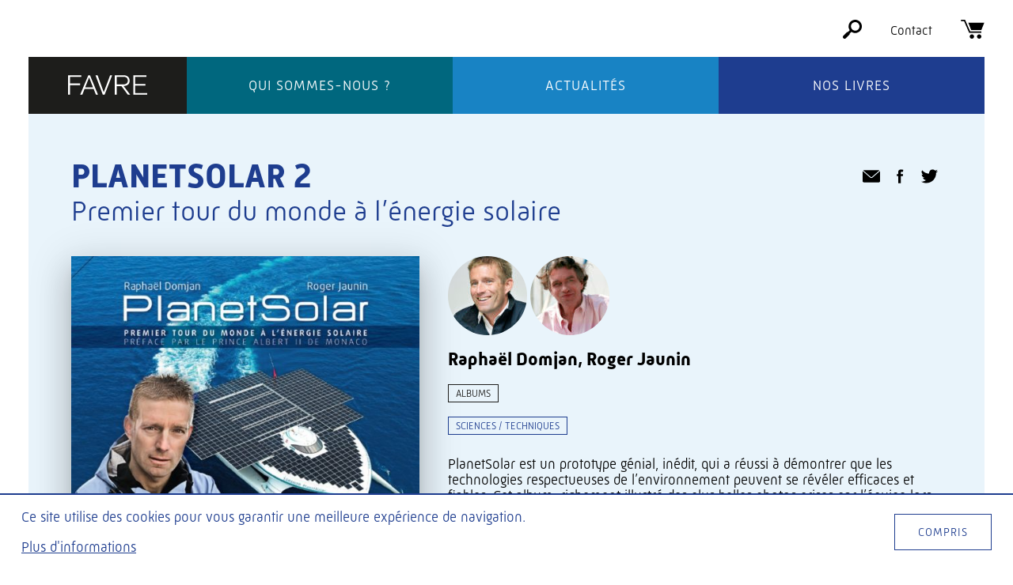

--- FILE ---
content_type: text/html; charset=UTF-8
request_url: https://www.editionsfavre.com/livres/planetsolar-2/
body_size: 13042
content:
<!doctype html>
<html class="no-js" lang="fr-FR">

<head>
    <meta charset="utf-8">
    <meta http-equiv="x-ua-compatible" content="ie=edge">
    <meta name="viewport" content="width=device-width, initial-scale=1, shrink-to-fit=no">

    <link rel="apple-touch-icon" sizes="180x180" href="https://www.editionsfavre.com/wp-content/themes/editions-favre/assets/static/favicon/apple-touch-icon.png">
    <link rel="icon" type="image/png" sizes="32x32" href="https://www.editionsfavre.com/wp-content/themes/editions-favre/assets/static/favicon/favicon-32x32.png">
    <link rel="icon" type="image/png" sizes="16x16" href="https://www.editionsfavre.com/wp-content/themes/editions-favre/assets/static/favicon/favicon-16x16.png">
    <link rel="manifest" href="https://www.editionsfavre.com/wp-content/themes/editions-favre/assets/static/favicon/site.webmanifest">
    <link rel="mask-icon" href="https://www.editionsfavre.com/wp-content/themes/editions-favre/assets/static/favicon/safari-pinned-tab.svg" color="#1e3d8f">
    <meta name="msapplication-TileColor" content="#1e3d8f">
    <meta name="theme-color" content="#ffffff">

    <script>
        document.createElement("picture");
    </script>
    <meta name='robots' content='index, follow, max-image-preview:large, max-snippet:-1, max-video-preview:-1' />

            <script data-no-defer="1" data-ezscrex="false" data-cfasync="false" data-pagespeed-no-defer data-cookieconsent="ignore">
                var ctPublicFunctions = {"_ajax_nonce":"ab371ce6a5","_rest_nonce":"17c5c2aa89","_ajax_url":"\/wp-admin\/admin-ajax.php","_rest_url":"https:\/\/www.editionsfavre.com\/wp-json\/","data__cookies_type":"native","data__ajax_type":"rest","data__bot_detector_enabled":0,"data__frontend_data_log_enabled":1,"cookiePrefix":"","wprocket_detected":false,"host_url":"www.editionsfavre.com","text__ee_click_to_select":"Click to select the whole data","text__ee_original_email":"The complete one is","text__ee_got_it":"Got it","text__ee_blocked":"Blocked","text__ee_cannot_connect":"Cannot connect","text__ee_cannot_decode":"Can not decode email. Unknown reason","text__ee_email_decoder":"CleanTalk email decoder","text__ee_wait_for_decoding":"The magic is on the way!","text__ee_decoding_process":"Please wait a few seconds while we decode the contact data."}
            </script>
        
            <script data-no-defer="1" data-ezscrex="false" data-cfasync="false" data-pagespeed-no-defer data-cookieconsent="ignore">
                var ctPublic = {"_ajax_nonce":"ab371ce6a5","settings__forms__check_internal":"0","settings__forms__check_external":"0","settings__forms__force_protection":0,"settings__forms__search_test":"1","settings__forms__wc_add_to_cart":0,"settings__data__bot_detector_enabled":0,"settings__sfw__anti_crawler":"0","blog_home":"https:\/\/www.editionsfavre.com\/","pixel__setting":"0","pixel__enabled":false,"pixel__url":null,"data__email_check_before_post":1,"data__email_check_exist_post":0,"data__cookies_type":"native","data__key_is_ok":true,"data__visible_fields_required":true,"wl_brandname":"Anti-Spam by CleanTalk","wl_brandname_short":"CleanTalk","ct_checkjs_key":454775458,"emailEncoderPassKey":"6c60bc51200c09f414899413f081088e","bot_detector_forms_excluded":"W10=","advancedCacheExists":false,"varnishCacheExists":false,"wc_ajax_add_to_cart":false}
            </script>
        
	<!-- This site is optimized with the Yoast SEO plugin v26.7 - https://yoast.com/wordpress/plugins/seo/ -->
	<title>PlanetSolar 2 - Éditions Favre</title>
	<link rel="canonical" href="https://www.editionsfavre.com/livres/planetsolar-2/" />
	<meta property="og:locale" content="fr_FR" />
	<meta property="og:type" content="article" />
	<meta property="og:title" content="PlanetSolar 2 - Éditions Favre" />
	<meta property="og:description" content="PlanetSolar est un prototype génial, inédit, qui a réussi à démontrer que les technologies respectueuses de l’environnement peuvent se révéler [&hellip;]" />
	<meta property="og:url" content="https://www.editionsfavre.com/livres/planetsolar-2/" />
	<meta property="og:site_name" content="Éditions Favre" />
	<meta property="article:modified_time" content="2020-03-11T12:52:09+00:00" />
	<meta property="og:image" content="https://www.editionsfavre.com/wp-content/uploads/2020/01/978-2-8289-1279-6.jpg" />
	<meta property="og:image:width" content="975" />
	<meta property="og:image:height" content="891" />
	<meta property="og:image:type" content="image/jpeg" />
	<meta name="twitter:card" content="summary_large_image" />
	<script type="application/ld+json" class="yoast-schema-graph">{"@context":"https://schema.org","@graph":[{"@type":"WebPage","@id":"https://www.editionsfavre.com/livres/planetsolar-2/","url":"https://www.editionsfavre.com/livres/planetsolar-2/","name":"PlanetSolar 2 - Éditions Favre","isPartOf":{"@id":"https://www.editionsfavre.com/#website"},"primaryImageOfPage":{"@id":"https://www.editionsfavre.com/livres/planetsolar-2/#primaryimage"},"image":{"@id":"https://www.editionsfavre.com/livres/planetsolar-2/#primaryimage"},"thumbnailUrl":"https://www.editionsfavre.com/wp-content/uploads/2020/01/978-2-8289-1279-6.jpg","datePublished":"2020-01-22T09:05:35+00:00","dateModified":"2020-03-11T12:52:09+00:00","breadcrumb":{"@id":"https://www.editionsfavre.com/livres/planetsolar-2/#breadcrumb"},"inLanguage":"fr-FR","potentialAction":[{"@type":"ReadAction","target":["https://www.editionsfavre.com/livres/planetsolar-2/"]}]},{"@type":"ImageObject","inLanguage":"fr-FR","@id":"https://www.editionsfavre.com/livres/planetsolar-2/#primaryimage","url":"https://www.editionsfavre.com/wp-content/uploads/2020/01/978-2-8289-1279-6.jpg","contentUrl":"https://www.editionsfavre.com/wp-content/uploads/2020/01/978-2-8289-1279-6.jpg","width":975,"height":891},{"@type":"BreadcrumbList","@id":"https://www.editionsfavre.com/livres/planetsolar-2/#breadcrumb","itemListElement":[{"@type":"ListItem","position":1,"name":"Accueil","item":"https://www.editionsfavre.com/"},{"@type":"ListItem","position":2,"name":"Livres","item":"https://www.editionsfavre.com/livres/"},{"@type":"ListItem","position":3,"name":"PlanetSolar 2"}]},{"@type":"WebSite","@id":"https://www.editionsfavre.com/#website","url":"https://www.editionsfavre.com/","name":"Éditions Favre","description":"Les Éditions Favre ont publié à ce jour plus de 1300 ouvrages. Distribuées en France, Suisse, Belgique et au Canada, elles éditent une cinquantaine de livres par année.","potentialAction":[{"@type":"SearchAction","target":{"@type":"EntryPoint","urlTemplate":"https://www.editionsfavre.com/?s={search_term_string}"},"query-input":{"@type":"PropertyValueSpecification","valueRequired":true,"valueName":"search_term_string"}}],"inLanguage":"fr-FR"}]}</script>
	<!-- / Yoast SEO plugin. -->


<link rel='dns-prefetch' href='//cdnjs.cloudflare.com' />
<link rel='dns-prefetch' href='//use.typekit.net' />
<link rel="alternate" type="application/rss+xml" title="Éditions Favre &raquo; PlanetSolar 2 Flux des commentaires" href="https://www.editionsfavre.com/livres/planetsolar-2/feed/" />
<link rel="alternate" title="oEmbed (JSON)" type="application/json+oembed" href="https://www.editionsfavre.com/wp-json/oembed/1.0/embed?url=https%3A%2F%2Fwww.editionsfavre.com%2Flivres%2Fplanetsolar-2%2F" />
<link rel="alternate" title="oEmbed (XML)" type="text/xml+oembed" href="https://www.editionsfavre.com/wp-json/oembed/1.0/embed?url=https%3A%2F%2Fwww.editionsfavre.com%2Flivres%2Fplanetsolar-2%2F&#038;format=xml" />
<style id='wp-img-auto-sizes-contain-inline-css' type='text/css'>
img:is([sizes=auto i],[sizes^="auto," i]){contain-intrinsic-size:3000px 1500px}
/*# sourceURL=wp-img-auto-sizes-contain-inline-css */
</style>
<style id='wp-block-library-inline-css' type='text/css'>
:root{--wp-block-synced-color:#7a00df;--wp-block-synced-color--rgb:122,0,223;--wp-bound-block-color:var(--wp-block-synced-color);--wp-editor-canvas-background:#ddd;--wp-admin-theme-color:#007cba;--wp-admin-theme-color--rgb:0,124,186;--wp-admin-theme-color-darker-10:#006ba1;--wp-admin-theme-color-darker-10--rgb:0,107,160.5;--wp-admin-theme-color-darker-20:#005a87;--wp-admin-theme-color-darker-20--rgb:0,90,135;--wp-admin-border-width-focus:2px}@media (min-resolution:192dpi){:root{--wp-admin-border-width-focus:1.5px}}.wp-element-button{cursor:pointer}:root .has-very-light-gray-background-color{background-color:#eee}:root .has-very-dark-gray-background-color{background-color:#313131}:root .has-very-light-gray-color{color:#eee}:root .has-very-dark-gray-color{color:#313131}:root .has-vivid-green-cyan-to-vivid-cyan-blue-gradient-background{background:linear-gradient(135deg,#00d084,#0693e3)}:root .has-purple-crush-gradient-background{background:linear-gradient(135deg,#34e2e4,#4721fb 50%,#ab1dfe)}:root .has-hazy-dawn-gradient-background{background:linear-gradient(135deg,#faaca8,#dad0ec)}:root .has-subdued-olive-gradient-background{background:linear-gradient(135deg,#fafae1,#67a671)}:root .has-atomic-cream-gradient-background{background:linear-gradient(135deg,#fdd79a,#004a59)}:root .has-nightshade-gradient-background{background:linear-gradient(135deg,#330968,#31cdcf)}:root .has-midnight-gradient-background{background:linear-gradient(135deg,#020381,#2874fc)}:root{--wp--preset--font-size--normal:16px;--wp--preset--font-size--huge:42px}.has-regular-font-size{font-size:1em}.has-larger-font-size{font-size:2.625em}.has-normal-font-size{font-size:var(--wp--preset--font-size--normal)}.has-huge-font-size{font-size:var(--wp--preset--font-size--huge)}.has-text-align-center{text-align:center}.has-text-align-left{text-align:left}.has-text-align-right{text-align:right}.has-fit-text{white-space:nowrap!important}#end-resizable-editor-section{display:none}.aligncenter{clear:both}.items-justified-left{justify-content:flex-start}.items-justified-center{justify-content:center}.items-justified-right{justify-content:flex-end}.items-justified-space-between{justify-content:space-between}.screen-reader-text{border:0;clip-path:inset(50%);height:1px;margin:-1px;overflow:hidden;padding:0;position:absolute;width:1px;word-wrap:normal!important}.screen-reader-text:focus{background-color:#ddd;clip-path:none;color:#444;display:block;font-size:1em;height:auto;left:5px;line-height:normal;padding:15px 23px 14px;text-decoration:none;top:5px;width:auto;z-index:100000}html :where(.has-border-color){border-style:solid}html :where([style*=border-top-color]){border-top-style:solid}html :where([style*=border-right-color]){border-right-style:solid}html :where([style*=border-bottom-color]){border-bottom-style:solid}html :where([style*=border-left-color]){border-left-style:solid}html :where([style*=border-width]){border-style:solid}html :where([style*=border-top-width]){border-top-style:solid}html :where([style*=border-right-width]){border-right-style:solid}html :where([style*=border-bottom-width]){border-bottom-style:solid}html :where([style*=border-left-width]){border-left-style:solid}html :where(img[class*=wp-image-]){height:auto;max-width:100%}:where(figure){margin:0 0 1em}html :where(.is-position-sticky){--wp-admin--admin-bar--position-offset:var(--wp-admin--admin-bar--height,0px)}@media screen and (max-width:600px){html :where(.is-position-sticky){--wp-admin--admin-bar--position-offset:0px}}

/*# sourceURL=wp-block-library-inline-css */
</style><style id='global-styles-inline-css' type='text/css'>
:root{--wp--preset--aspect-ratio--square: 1;--wp--preset--aspect-ratio--4-3: 4/3;--wp--preset--aspect-ratio--3-4: 3/4;--wp--preset--aspect-ratio--3-2: 3/2;--wp--preset--aspect-ratio--2-3: 2/3;--wp--preset--aspect-ratio--16-9: 16/9;--wp--preset--aspect-ratio--9-16: 9/16;--wp--preset--color--black: #000000;--wp--preset--color--cyan-bluish-gray: #abb8c3;--wp--preset--color--white: #ffffff;--wp--preset--color--pale-pink: #f78da7;--wp--preset--color--vivid-red: #cf2e2e;--wp--preset--color--luminous-vivid-orange: #ff6900;--wp--preset--color--luminous-vivid-amber: #fcb900;--wp--preset--color--light-green-cyan: #7bdcb5;--wp--preset--color--vivid-green-cyan: #00d084;--wp--preset--color--pale-cyan-blue: #8ed1fc;--wp--preset--color--vivid-cyan-blue: #0693e3;--wp--preset--color--vivid-purple: #9b51e0;--wp--preset--gradient--vivid-cyan-blue-to-vivid-purple: linear-gradient(135deg,rgb(6,147,227) 0%,rgb(155,81,224) 100%);--wp--preset--gradient--light-green-cyan-to-vivid-green-cyan: linear-gradient(135deg,rgb(122,220,180) 0%,rgb(0,208,130) 100%);--wp--preset--gradient--luminous-vivid-amber-to-luminous-vivid-orange: linear-gradient(135deg,rgb(252,185,0) 0%,rgb(255,105,0) 100%);--wp--preset--gradient--luminous-vivid-orange-to-vivid-red: linear-gradient(135deg,rgb(255,105,0) 0%,rgb(207,46,46) 100%);--wp--preset--gradient--very-light-gray-to-cyan-bluish-gray: linear-gradient(135deg,rgb(238,238,238) 0%,rgb(169,184,195) 100%);--wp--preset--gradient--cool-to-warm-spectrum: linear-gradient(135deg,rgb(74,234,220) 0%,rgb(151,120,209) 20%,rgb(207,42,186) 40%,rgb(238,44,130) 60%,rgb(251,105,98) 80%,rgb(254,248,76) 100%);--wp--preset--gradient--blush-light-purple: linear-gradient(135deg,rgb(255,206,236) 0%,rgb(152,150,240) 100%);--wp--preset--gradient--blush-bordeaux: linear-gradient(135deg,rgb(254,205,165) 0%,rgb(254,45,45) 50%,rgb(107,0,62) 100%);--wp--preset--gradient--luminous-dusk: linear-gradient(135deg,rgb(255,203,112) 0%,rgb(199,81,192) 50%,rgb(65,88,208) 100%);--wp--preset--gradient--pale-ocean: linear-gradient(135deg,rgb(255,245,203) 0%,rgb(182,227,212) 50%,rgb(51,167,181) 100%);--wp--preset--gradient--electric-grass: linear-gradient(135deg,rgb(202,248,128) 0%,rgb(113,206,126) 100%);--wp--preset--gradient--midnight: linear-gradient(135deg,rgb(2,3,129) 0%,rgb(40,116,252) 100%);--wp--preset--font-size--small: 13px;--wp--preset--font-size--medium: 20px;--wp--preset--font-size--large: 36px;--wp--preset--font-size--x-large: 42px;--wp--preset--spacing--20: 0.44rem;--wp--preset--spacing--30: 0.67rem;--wp--preset--spacing--40: 1rem;--wp--preset--spacing--50: 1.5rem;--wp--preset--spacing--60: 2.25rem;--wp--preset--spacing--70: 3.38rem;--wp--preset--spacing--80: 5.06rem;--wp--preset--shadow--natural: 6px 6px 9px rgba(0, 0, 0, 0.2);--wp--preset--shadow--deep: 12px 12px 50px rgba(0, 0, 0, 0.4);--wp--preset--shadow--sharp: 6px 6px 0px rgba(0, 0, 0, 0.2);--wp--preset--shadow--outlined: 6px 6px 0px -3px rgb(255, 255, 255), 6px 6px rgb(0, 0, 0);--wp--preset--shadow--crisp: 6px 6px 0px rgb(0, 0, 0);}:where(.is-layout-flex){gap: 0.5em;}:where(.is-layout-grid){gap: 0.5em;}body .is-layout-flex{display: flex;}.is-layout-flex{flex-wrap: wrap;align-items: center;}.is-layout-flex > :is(*, div){margin: 0;}body .is-layout-grid{display: grid;}.is-layout-grid > :is(*, div){margin: 0;}:where(.wp-block-columns.is-layout-flex){gap: 2em;}:where(.wp-block-columns.is-layout-grid){gap: 2em;}:where(.wp-block-post-template.is-layout-flex){gap: 1.25em;}:where(.wp-block-post-template.is-layout-grid){gap: 1.25em;}.has-black-color{color: var(--wp--preset--color--black) !important;}.has-cyan-bluish-gray-color{color: var(--wp--preset--color--cyan-bluish-gray) !important;}.has-white-color{color: var(--wp--preset--color--white) !important;}.has-pale-pink-color{color: var(--wp--preset--color--pale-pink) !important;}.has-vivid-red-color{color: var(--wp--preset--color--vivid-red) !important;}.has-luminous-vivid-orange-color{color: var(--wp--preset--color--luminous-vivid-orange) !important;}.has-luminous-vivid-amber-color{color: var(--wp--preset--color--luminous-vivid-amber) !important;}.has-light-green-cyan-color{color: var(--wp--preset--color--light-green-cyan) !important;}.has-vivid-green-cyan-color{color: var(--wp--preset--color--vivid-green-cyan) !important;}.has-pale-cyan-blue-color{color: var(--wp--preset--color--pale-cyan-blue) !important;}.has-vivid-cyan-blue-color{color: var(--wp--preset--color--vivid-cyan-blue) !important;}.has-vivid-purple-color{color: var(--wp--preset--color--vivid-purple) !important;}.has-black-background-color{background-color: var(--wp--preset--color--black) !important;}.has-cyan-bluish-gray-background-color{background-color: var(--wp--preset--color--cyan-bluish-gray) !important;}.has-white-background-color{background-color: var(--wp--preset--color--white) !important;}.has-pale-pink-background-color{background-color: var(--wp--preset--color--pale-pink) !important;}.has-vivid-red-background-color{background-color: var(--wp--preset--color--vivid-red) !important;}.has-luminous-vivid-orange-background-color{background-color: var(--wp--preset--color--luminous-vivid-orange) !important;}.has-luminous-vivid-amber-background-color{background-color: var(--wp--preset--color--luminous-vivid-amber) !important;}.has-light-green-cyan-background-color{background-color: var(--wp--preset--color--light-green-cyan) !important;}.has-vivid-green-cyan-background-color{background-color: var(--wp--preset--color--vivid-green-cyan) !important;}.has-pale-cyan-blue-background-color{background-color: var(--wp--preset--color--pale-cyan-blue) !important;}.has-vivid-cyan-blue-background-color{background-color: var(--wp--preset--color--vivid-cyan-blue) !important;}.has-vivid-purple-background-color{background-color: var(--wp--preset--color--vivid-purple) !important;}.has-black-border-color{border-color: var(--wp--preset--color--black) !important;}.has-cyan-bluish-gray-border-color{border-color: var(--wp--preset--color--cyan-bluish-gray) !important;}.has-white-border-color{border-color: var(--wp--preset--color--white) !important;}.has-pale-pink-border-color{border-color: var(--wp--preset--color--pale-pink) !important;}.has-vivid-red-border-color{border-color: var(--wp--preset--color--vivid-red) !important;}.has-luminous-vivid-orange-border-color{border-color: var(--wp--preset--color--luminous-vivid-orange) !important;}.has-luminous-vivid-amber-border-color{border-color: var(--wp--preset--color--luminous-vivid-amber) !important;}.has-light-green-cyan-border-color{border-color: var(--wp--preset--color--light-green-cyan) !important;}.has-vivid-green-cyan-border-color{border-color: var(--wp--preset--color--vivid-green-cyan) !important;}.has-pale-cyan-blue-border-color{border-color: var(--wp--preset--color--pale-cyan-blue) !important;}.has-vivid-cyan-blue-border-color{border-color: var(--wp--preset--color--vivid-cyan-blue) !important;}.has-vivid-purple-border-color{border-color: var(--wp--preset--color--vivid-purple) !important;}.has-vivid-cyan-blue-to-vivid-purple-gradient-background{background: var(--wp--preset--gradient--vivid-cyan-blue-to-vivid-purple) !important;}.has-light-green-cyan-to-vivid-green-cyan-gradient-background{background: var(--wp--preset--gradient--light-green-cyan-to-vivid-green-cyan) !important;}.has-luminous-vivid-amber-to-luminous-vivid-orange-gradient-background{background: var(--wp--preset--gradient--luminous-vivid-amber-to-luminous-vivid-orange) !important;}.has-luminous-vivid-orange-to-vivid-red-gradient-background{background: var(--wp--preset--gradient--luminous-vivid-orange-to-vivid-red) !important;}.has-very-light-gray-to-cyan-bluish-gray-gradient-background{background: var(--wp--preset--gradient--very-light-gray-to-cyan-bluish-gray) !important;}.has-cool-to-warm-spectrum-gradient-background{background: var(--wp--preset--gradient--cool-to-warm-spectrum) !important;}.has-blush-light-purple-gradient-background{background: var(--wp--preset--gradient--blush-light-purple) !important;}.has-blush-bordeaux-gradient-background{background: var(--wp--preset--gradient--blush-bordeaux) !important;}.has-luminous-dusk-gradient-background{background: var(--wp--preset--gradient--luminous-dusk) !important;}.has-pale-ocean-gradient-background{background: var(--wp--preset--gradient--pale-ocean) !important;}.has-electric-grass-gradient-background{background: var(--wp--preset--gradient--electric-grass) !important;}.has-midnight-gradient-background{background: var(--wp--preset--gradient--midnight) !important;}.has-small-font-size{font-size: var(--wp--preset--font-size--small) !important;}.has-medium-font-size{font-size: var(--wp--preset--font-size--medium) !important;}.has-large-font-size{font-size: var(--wp--preset--font-size--large) !important;}.has-x-large-font-size{font-size: var(--wp--preset--font-size--x-large) !important;}
/*# sourceURL=global-styles-inline-css */
</style>

<style id='classic-theme-styles-inline-css' type='text/css'>
/*! This file is auto-generated */
.wp-block-button__link{color:#fff;background-color:#32373c;border-radius:9999px;box-shadow:none;text-decoration:none;padding:calc(.667em + 2px) calc(1.333em + 2px);font-size:1.125em}.wp-block-file__button{background:#32373c;color:#fff;text-decoration:none}
/*# sourceURL=/wp-includes/css/classic-themes.min.css */
</style>
<link rel='stylesheet' id='cleantalk-public-css-css' href='https://www.editionsfavre.com/wp-content/plugins/cleantalk-spam-protect/css/cleantalk-public.min.css?ver=6.70.1_1766482797' type='text/css' media='all' />
<link rel='stylesheet' id='cleantalk-email-decoder-css-css' href='https://www.editionsfavre.com/wp-content/plugins/cleantalk-spam-protect/css/cleantalk-email-decoder.min.css?ver=6.70.1_1766482797' type='text/css' media='all' />
<link rel='stylesheet' id='font-style-css' href='https://use.typekit.net/gam4wch.css?ver=6.9' type='text/css' media='all' />
<link rel='stylesheet' id='main-style-css' href='https://www.editionsfavre.com/wp-content/themes/editions-favre/style.min.css?ver=1736858073200' type='text/css' media='all' />
<script type="text/javascript" src="https://www.editionsfavre.com/wp-content/plugins/wp-sentry-integration/public/wp-sentry-browser.min.js?ver=8.10.0" id="wp-sentry-browser-bundle-js"></script>
<script type="text/javascript" id="wp-sentry-browser-js-extra">
/* <![CDATA[ */
var wp_sentry = {"environment":"production","release":"1.0","context":{"tags":{"wordpress":"6.9","language":"fr-FR"}},"dsn":"https://05ac2549e3e3419cb6b58545201988a1@sentry.hawaii.do/16"};
//# sourceURL=wp-sentry-browser-js-extra
/* ]]> */
</script>
<script type="text/javascript" src="https://www.editionsfavre.com/wp-content/plugins/wp-sentry-integration/public/wp-sentry-init.js?ver=8.10.0" id="wp-sentry-browser-js"></script>
<script type="text/javascript" src="https://www.editionsfavre.com/wp-content/plugins/cleantalk-spam-protect/js/apbct-public-bundle_gathering.min.js?ver=6.70.1_1766482797" id="apbct-public-bundle_gathering.min-js-js"></script>
<script type="text/javascript" src="https://www.editionsfavre.com/wp-includes/js/jquery/jquery.min.js?ver=3.7.1" id="jquery-core-js"></script>
<script type="text/javascript" src="https://www.editionsfavre.com/wp-includes/js/jquery/jquery-migrate.min.js?ver=3.4.1" id="jquery-migrate-js"></script>
<script type="text/javascript" async src="https://cdnjs.cloudflare.com/ajax/libs/picturefill/3.0.3/picturefill.min.js?ver=6.9" id="picturefill-js"></script>
<link rel="https://api.w.org/" href="https://www.editionsfavre.com/wp-json/" /><link rel="alternate" title="JSON" type="application/json" href="https://www.editionsfavre.com/wp-json/wp/v2/book/3411" /><link rel="EditURI" type="application/rsd+xml" title="RSD" href="https://www.editionsfavre.com/xmlrpc.php?rsd" />

<link rel='shortlink' href='https://www.editionsfavre.com/?p=3411' />
<!-- Matomo -->
<script type="text/javascript">
  var _paq = window._paq || [];
  /* tracker methods like "setCustomDimension" should be called before "trackPageView" */
  _paq.push(['trackPageView']);
  _paq.push(['enableLinkTracking']);
  (function() {
    var u="https://piwik.hawaii.do/";
    _paq.push(['setTrackerUrl', u+'matomo.php']);
    _paq.push(['setSiteId', '82']);
    var d=document, g=d.createElement('script'), s=d.getElementsByTagName('script')[0];
    g.type='text/javascript'; g.async=true; g.defer=true; g.src=u+'matomo.js'; s.parentNode.insertBefore(g,s);
  })();
</script>
<!-- End Matomo Code -->
    <script>
        var baseUrl = "https://www.editionsfavre.com";
        var templateUrl = "https://www.editionsfavre.com/wp-content/themes/editions-favre";
        var swiss = false;
        var spreeHost = "https://editionsfavre.spree.wellhosted.ch";
    </script>
</head>

<body class="wp-singular book-template-default single single-book postid-3411 wp-theme-editions-favre">
    <!--[if lte IE 9]>
            <p class="browserupgrade">You are using an <strong>outdated</strong> browser. Please <a href="http://browsehappy.com/">upgrade your browser</a> to improve your experience.</p>
        <![endif]-->
    <div id="global-wrapper">

        <header id="header">
            <div class="logo">
                <a aria-label="Éditions Favre" href="https://www.editionsfavre.com">
                    <svg xmlns="http://www.w3.org/2000/svg" viewBox="0 0 113.5 28.3">
                        <polygon points="2.7 28.3 0 28.3 0 0 19 0 19 2.4 2.7 2.4 2.7 12 17.3 12 17.3 14.3 2.7 14.3" />
                        <path d="M35.8 17.6L30.2 3.2l-5.7 14.4h11.3zM43 28.3h-3l-3.3-8.5h-13l-3.3 8.5h-3.1L29.1 0h2.3L43 28.3z" />
                        <polygon points="52.4 28.3 49.9 28.3 39.3 0 42.3 0 51.2 24.6 60.4 0 63.3 0" />
                        <path d="M69.8 13.4h6.8c1.9 0 3.7 0 4.9-.3 3.1-.6 4.2-2.9 4.2-5.2 0-2.8-1.4-4.8-4.2-5.4-.8-.2-1.2-.2-4.8-.2h-6.8v11.1zm19.4 14.9h-3.4l-9.2-12.5h-6.8v12.5H67V0h8.1c5.1 0 6.3 0 8.1.6 4.8 1.6 5.1 6.1 5.1 7.5 0 3-1.3 4.6-2.2 5.4-2.1 1.9-4.8 2.1-6.4 2.2l9.5 12.6z" />
                        <polygon points="113.5 28.3 93.6 28.3 93.6 0 112.5 0 112.5 2.5 96.3 2.5 96.3 12.6 111 12.6 111 15 96.3 15 96.3 25.8 113.5 25.8" />
                    </svg>
                </a>
                <div class="mobile-nav">
                    <div class="three-lines">
                        <span></span>
                        <span></span>
                        <span></span>
                    </div>
                    <div class="menu-label">Menu</div>
                </div>
            </div>
            <nav class="main-nav">
                <ul id="menu-menu-principal" class="menu"><li id="menu-item-34" class="menu-item menu-item-type-post_type menu-item-object-page menu-item-34"><a href="https://www.editionsfavre.com/qui-sommes-nous/">Qui sommes-nous ?</a></li>
<li id="menu-item-38" class="menu-item menu-item-type-post_type menu-item-object-page current_page_parent menu-item-38"><a href="https://www.editionsfavre.com/actualites/">Actualités</a></li>
<li id="menu-item-125" class="menu-item menu-item-type-post_type_archive menu-item-object-book menu-item-125"><a href="https://www.editionsfavre.com/livres/">Nos livres</a></li>
</ul>            </nav>
            <nav class="tool-nav">
                <ul>
                    <li><a aria-label="Rechercher" class="to-search" href="https://www.editionsfavre.com/livres/">
                            <svg xmlns="http://www.w3.org/2000/svg" viewBox="0 0 79.5 79.5">
                                <path d="M71.4 8.1C66 2.7 58.9 0 51.7 0 44.6 0 37.5 2.7 32 8.1c-9.6 9.7-10.7 24.6-3.2 35.5L21.5 51c-2-.1-4.1.6-5.7 2.2L2.2 66.8c-2.9 2.9-2.9 7.6 0 10.6 1.5 1.5 3.4 2.2 5.3 2.2s3.8-.7 5.3-2.2l13.7-13.7c1.6-1.6 2.3-3.6 2.2-5.7l7.3-7.3c4.8 3.3 10.3 4.9 15.8 4.9 7.1 0 14.2-2.7 19.7-8.1C82.3 36.6 82.3 19 71.4 8.1zm-7 32.3c-3.4 3.4-7.9 5.2-12.6 5.2-4.2 0-8.3-1.5-11.5-4.2-.2-.5-.5-.9-.9-1.3s-.8-.7-1.3-.9c-5.9-7-5.5-17.5 1-24.1C42.5 11.8 47 10 51.7 10c4.8 0 9.3 1.9 12.6 5.2 3.4 3.4 5.2 7.9 5.2 12.6.1 4.8-1.8 9.3-5.1 12.6z" />
                            </svg>
                        </a></li>
                    <li><a href="https://www.editionsfavre.com/contact/">Contact</a></li>
                    <li>
                        <div id="cart-number" data-link="https://www.editionsfavre.com/panier/">
                            <a class="to-cart" aria-label="Panier" href="https://www.editionsfavre.com/panier/">
                                <svg xmlns="http://www.w3.org/2000/svg" viewBox="0 0 98.3 80">
                                    <path d="M86.3 42.2c-.3.7-.6.9-1.3.9H43.9c-.7 0-1.1-.2-1.3-.9-3.8-9.6-11.7-29.5-11.9-29.9h67.6c-.1 0-9.3 23.1-12 29.9z" />
                                    <path d="M85.9 49.2v6.1H35.8c-.8 0-1.2-.2-1.5-1-6.9-15.6-13.8-31.3-20.6-47-.4-.9-.8-1.2-1.7-1.2-3.7.1-12 0-12 0V0h16.2c.8 0 1.2.2 1.5 1 6.8 15.7 13.7 31.4 20.5 47.1.4.8.7 1.1 1.7 1.1h46z" />
                                    <path d="M76.7 61.5c5 0 9.2 4.2 9.2 9.3 0 5.1-4.3 9.2-9.3 9.2-5-.1-9.1-4.2-9.2-9.2.1-5.1 4.3-9.3 9.3-9.3" />
                                    <path d="M45.9 61.5c5 0 9.2 4.1 9.3 9.2 0 5-4.2 9.2-9.2 9.2s-9.1-4.1-9.2-9.1c-.1-5 4-9.3 9.1-9.3" />
                                </svg>
                            </a>
                        </div>
                    </li>
                </ul>
            </nav>
        </header>

    <script type="application/ld+json">
        {"@context":"http:\/\/schema.org","@type":"Book","name":"PlanetSolar 2","author":[{"@context":"http:\/\/schema.org\/","@type":"Person","image":"https:\/\/www.editionsfavre.com\/wp-content\/uploads\/2020\/02\/Portrait-DOMJAN-Raphae\u0308l-\u00a9-PlanetSolar-copie-scaled-e1581696129798.jpg","honorificPrefix":"","familyName":"Domjan","givenName":"Rapha\u00ebl","name":"Rapha\u00ebl Domjan","description":"","url":"https:\/\/www.editionsfavre.com\/auteurs\/raphael-domjan\/","email":null,"gender":"https:\/\/schema.org\/Male"},{"@context":"http:\/\/schema.org\/","@type":"Person","image":"https:\/\/www.editionsfavre.com\/wp-content\/uploads\/2020\/01\/jaunin-roger.jpg","honorificPrefix":"","familyName":"Jaunin","givenName":"Roger","name":"Roger Jaunin","description":"","url":"https:\/\/www.editionsfavre.com\/auteurs\/roger-jaunin\/","email":null,"gender":"https:\/\/schema.org\/Male"}],"url":"https:\/\/www.editionsfavre.com\/livres\/planetsolar-2\/","workExample":[{"@type":"Book","isbn":"978-2-8289-1279-6","bookFormat":"http:\/\/schema.org\/Hardcover","datePublished":"2012-11-29","description":"PlanetSolar est un prototype g\u00e9nial, in\u00e9dit, qui a r\u00e9ussi \u00e0 d\u00e9montrer que les technologies respectueuses de l\u2019environnement peuvent se r\u00e9v\u00e9ler efficaces et fiables. Cet album, richement illustr\u00e9 des plus belles photos prises par l\u2019\u00e9quipe lors de leur tour du monde, vous fait partager cette aventure hors du commun.","image":"https:\/\/www.editionsfavre.com\/wp-content\/uploads\/2020\/01\/978-2-8289-1279-6.jpg"}],"publisher":{"@type":"Organization","name":"\u00c9ditions FAVRE"}}    </script>
    <main>
        <section class="book-wrapper">
            <header class="book-header">
                <div class="book-title">
                    <h1>PlanetSolar 2</h1>
                    <div class="h1-subtitle">Premier tour du monde à l’énergie solaire</div>
                </div>
                <div class="share-links">
                                        <a class="mail-share" href="mailto:?subject=Éditions Favre - PlanetSolar 2&body=https://www.editionsfavre.com/livres/planetsolar-2/">
                        <svg xmlns="http://www.w3.org/2000/svg" viewBox="0 0 80 56">
                            <path d="M6 952.4c-1.2 0-2.3.3-3.2.9L37 983.1c1.8 1.6 4 1.6 5.8 0l34.3-29.8c-.9-.6-2-.9-3.2-.9H6zm-5.7 4c-.2.6-.3 1.3-.3 2v44c0 3.3 2.7 6 6 6h68c3.3 0 6-2.7 6-6v-44c0-.7-.1-1.3-.3-1.9l-34.2 29.7c-3.2 2.8-7.9 2.8-11.1 0L.3 956.4z" transform="translate(0 -952.362)"/>
                        </svg>
                    </a>
                    <a class="facebook-share" href="https://www.facebook.com/sharer/sharer.php?u=https://www.editionsfavre.com/livres/planetsolar-2/" target="_blank" rel="nofollow">
                        <svg xmlns="http://www.w3.org/2000/svg" viewBox="0 0 38 38.2">
                            <path d="M23.8 15.7l-.2 3.1h-3.2v10.7h-3.9V18.8h-2.1v-3.1h2.1v-2c-.1-1.1.1-2.2.6-3.2.7-1.1 2-1.6 3.3-1.6 1.3-.1 2.6.1 3.8.4l-.5 3.2c-.5-.1-1.1-.2-1.7-.2-.7 0-1.5.2-1.5 1.1v2.3h3.3z"/>
                        </svg>
                    </a>
                    <a class="twitter-share" href="https://twitter.com/intent/tweet?text=%C3%89ditions+Favre+-+PlanetSolar+2+https%3A%2F%2Fwww.editionsfavre.com%2Flivres%2Fplanetsolar-2%2F" target="_blank" rel="nofollow">
                        <svg xmlns="http://www.w3.org/2000/svg" viewBox="0 0 38 38.2">
                            <path d="M32 11.3c-.9.4-1.9.7-2.9.8V12c1.1-.6 1.9-1.6 2.3-2.8-.3.2-1.8 1-3.3 1.3-1-1-2.3-1.7-3.9-1.7C21 8.8 19 11.5 19 14c0 .2.1 1 .1 1.1-4.3 0-8.1-2.1-10.6-5.3-1.8 3.2.1 6 1.4 7-.7 0-1.4-.2-2.1-.5.1 2.5 1.9 4.5 4.3 5-1 .3-2.1.1-2.5-.1.7 2.1 2.6 3.6 4.9 3.7-3.5 2.6-7.3 2.3-7.4 2.3 2.2 1.3 4.8 2.1 7.6 2.1 10.2-.1 15.4-9.1 14.8-15.6 1.1-.3 2-1.2 2.5-2.4"/>
                        </svg>
                    </a>
                </div>
            </header>
            <div class="row two-column book-body">
                <div class="column">
                    <div class="img-wrapper">
                                                    <picture>
                                <source srcset="https://www.editionsfavre.com/wp-content/uploads/fly-images/3412/978-2-8289-1279-6-360x99999.jpg 1x,
                                    https://www.editionsfavre.com/wp-content/uploads/fly-images/3412/978-2-8289-1279-6-720x99999.jpg 2x"
                                        media="(max-width: 420px)">
                                <source srcset="https://www.editionsfavre.com/wp-content/uploads/fly-images/3412/978-2-8289-1279-6-523x99999.jpg 1x,
                                    https://www.editionsfavre.com/wp-content/uploads/fly-images/3412/978-2-8289-1279-6-1046x99999.jpg 2x"
                                        media="(min-width: 421px)">
                                <img alt="" src="https://www.editionsfavre.com/wp-content/uploads/fly-images/3412/978-2-8289-1279-6-523x99999.jpg">
                            </picture>
                                            </div>

                                    </div>
                <div class="column">
                    <div class="inner">
                        <div class="book-authors">
                            <div class="authors-img">
                                                                    <a class="author-img-wrapper" href="https://www.editionsfavre.com/livres/planetsolar-2/auteurs">
                                                                                    <figure>
                                                <img src="https://www.editionsfavre.com/wp-content/uploads/fly-images/4437/Portrait-DOMJAN-Raphaël-©-PlanetSolar-copie-scaled-e1581696129798-100x100-c.jpg" title="CP PREMIERE EXPEDITION BATEAU SOLAIRE AUTOUR DU GLOBE PLANETSOLAR" alt=""
                                                        srcset="https://www.editionsfavre.com/wp-content/uploads/fly-images/4437/Portrait-DOMJAN-Raphaël-©-PlanetSolar-copie-scaled-e1581696129798-100x100-c.jpg 1x,
                                                                https://www.editionsfavre.com/wp-content/uploads/fly-images/4437/Portrait-DOMJAN-Raphaël-©-PlanetSolar-copie-scaled-e1581696129798-200x200-c.jpg 2x">
                                            </figure>
                                                                            </a>
                                                                    <a class="author-img-wrapper" href="https://www.editionsfavre.com/livres/planetsolar-2/auteurs">
                                                                                    <figure>
                                                <img src="https://www.editionsfavre.com/wp-content/uploads/fly-images/1547/jaunin-roger-100x100-c.jpg" title="jaunin-roger" alt=""
                                                        srcset="https://www.editionsfavre.com/wp-content/uploads/fly-images/1547/jaunin-roger-100x100-c.jpg 1x,
                                                                https://www.editionsfavre.com/wp-content/uploads/fly-images/1547/jaunin-roger-200x200-c.jpg 2x">
                                            </figure>
                                                                            </a>
                                                            </div>

                            <div class="authors-names">Raphaël Domjan, Roger Jaunin</div>

                        </div>
                        <div class="themes-list collections">
                                                            <a href="https://www.editionsfavre.com/livres/?collection=3" class="theme">Albums</a>
                                                    </div>
                        <div class="themes-list">
                                                            <a href="https://www.editionsfavre.com/livres/?theme=23" class="theme">Sciences / techniques</a>
                                                    </div>
                        <div class="book-description"><p>PlanetSolar est un prototype génial, inédit, qui a réussi à démontrer que les technologies respectueuses de l’environnement peuvent se révéler efficaces et fiables. Cet album, richement illustré des plus belles photos prises par l’équipe lors de leur tour du monde, vous fait partager cette aventure hors du commun.</p>
</div>
                        <ul class="book-infos">
                            <li><strong>Version livre papier</strong></li>
                            <li class="">33 €</li>
                            
                                                            <li>Format 23 x 21cm</li>
                                                                                        <li>144 pages</li>
                                                                                        <li>tout en couleurs</li>
                                                                                        <li>Couverture cartonnée</li>
                                                                                                                <li>Parution : 29 novembre 2012</li>
                                                            <li>ISBN 978-2-8289-1279-6</li>
                                                    </ul>
                                                    <div id="btn-add-cart" data-id="3411" data-isbn="978-2-8289-1279-6"></div>
                        
                        
                    </div>
                </div>
            </div>
        </section>
        
        <div class="striped-section"></div>

                    <div class="books-carousel carousel-page">
                <span class="label-carousel">Vous pourriez aussi aimer</span>
                <div class="books-carousel-card">
    <a href="https://www.editionsfavre.com/livres/davel-des-brumes-de-loubli-aux-feux-de-lopera/">
                    <div class="cover-wrapper">
                <div class="book-cover cover-big">
                    <figure>
                        <img src="https://www.editionsfavre.com/wp-content/uploads/fly-images/5286/DAVEL_Couverture_Avant_HD-1-scaled-260x99999.jpg" title="Couv Davel" alt="" srcset="https://www.editionsfavre.com/wp-content/uploads/fly-images/5286/DAVEL_Couverture_Avant_HD-1-scaled-260x99999.jpg 1x,
                                    https://www.editionsfavre.com/wp-content/uploads/fly-images/5286/DAVEL_Couverture_Avant_HD-1-scaled-520x99999.jpg 2x" loading="lazy">
                    </figure>
                    
                </div>
            </div>
                <div class="book-infos">
            <h3 class="book-title">Davel: des brumes de l&rsquo;oubli aux feux de l&rsquo;opéra</h3>
            <div class="book-author">Antonin Scherrer</div>
            <div class="book-price">
                <span class="">39 €</span>
                            </div>
        </div>
    </a>
</div><div class="books-carousel-card">
    <a href="https://www.editionsfavre.com/livres/je-suis-nez/">
                    <div class="cover-wrapper">
                <div class="book-cover cover-medium">
                    <figure>
                        <img src="https://www.editionsfavre.com/wp-content/uploads/fly-images/3935/978-2-8289-1667-1-scaled-260x99999.jpg" title="978-2-8289-1667-1" alt="" srcset="https://www.editionsfavre.com/wp-content/uploads/fly-images/3935/978-2-8289-1667-1-scaled-260x99999.jpg 1x,
                                    https://www.editionsfavre.com/wp-content/uploads/fly-images/3935/978-2-8289-1667-1-scaled-520x99999.jpg 2x" loading="lazy">
                    </figure>
                    
                </div>
            </div>
                <div class="book-infos">
            <h3 class="book-title">Je suis nez</h3>
            <div class="book-author">Marina Forney</div>
            <div class="book-price">
                <span class="">25.50 €</span>
                            </div>
        </div>
    </a>
</div><div class="books-carousel-card">
    <a href="https://www.editionsfavre.com/livres/autour-du-monde-avec-qooking/">
                    <div class="cover-wrapper">
                <div class="book-cover cover-medium">
                    <figure>
                        <img src="https://www.editionsfavre.com/wp-content/uploads/fly-images/6417/Couv-Autour-du-monde-avec-Qooking-1re-260x99999.jpg" title="Couv Autour du monde avec Qooking 1re" alt="" srcset="https://www.editionsfavre.com/wp-content/uploads/fly-images/6417/Couv-Autour-du-monde-avec-Qooking-1re-260x99999.jpg 1x,
                                    https://www.editionsfavre.com/wp-content/uploads/fly-images/6417/Couv-Autour-du-monde-avec-Qooking-1re-520x99999.jpg 2x" loading="lazy">
                    </figure>
                    
                </div>
            </div>
                <div class="book-infos">
            <h3 class="book-title">Autour du monde avec Qooking</h3>
            <div class="book-author">Jean Dumas Qookster</div>
            <div class="book-price">
                <span class="">29 €</span>
                            </div>
        </div>
    </a>
</div><div class="books-carousel-card">
    <a href="https://www.editionsfavre.com/livres/echappees-suisses/">
                    <div class="cover-wrapper">
                <div class="book-cover cover-medium">
                    <figure>
                        <img src="https://www.editionsfavre.com/wp-content/uploads/fly-images/7601/Couv-Echappees-suisses-1re-legere-260x99999.jpg" title="Couv Echappées suisses 1re légère" alt="" srcset="https://www.editionsfavre.com/wp-content/uploads/fly-images/7601/Couv-Echappees-suisses-1re-legere-260x99999.jpg 1x,
                                    https://www.editionsfavre.com/wp-content/uploads/fly-images/7601/Couv-Echappees-suisses-1re-legere-520x99999.jpg 2x" loading="lazy">
                    </figure>
                    
                </div>
            </div>
                <div class="book-infos">
            <h3 class="book-title">Echappées suisses</h3>
            <div class="book-author">Fabrice Chapuis, Joëlle Chautems</div>
            <div class="book-price">
                <span class="">39 €</span>
                            </div>
        </div>
    </a>
</div><div class="books-carousel-card">
    <a href="https://www.editionsfavre.com/livres/lhimalaya-et-le-plateau-tibetain/">
                    <div class="cover-wrapper">
                <div class="book-cover cover-big">
                    <figure>
                        <img src="https://www.editionsfavre.com/wp-content/uploads/fly-images/8127/Couv-LHimalaya-1re-HD-scaled-260x99999.jpg" title="Couv L&rsquo;Himalaya 1re HD" alt="" srcset="https://www.editionsfavre.com/wp-content/uploads/fly-images/8127/Couv-LHimalaya-1re-HD-scaled-260x99999.jpg 1x,
                                    https://www.editionsfavre.com/wp-content/uploads/fly-images/8127/Couv-LHimalaya-1re-HD-scaled-520x99999.jpg 2x" loading="lazy">
                    </figure>
                    
                </div>
            </div>
                <div class="book-infos">
            <h3 class="book-title">L&rsquo;Himalaya et le plateau tibétain</h3>
            <div class="book-author">Marion Chaygneaud-Dupuy</div>
            <div class="book-price">
                <span class="">48 €</span>
                            </div>
        </div>
    </a>
</div><div class="books-carousel-card">
    <a href="https://www.editionsfavre.com/livres/lop-art-rencontre-les-neurosciences/">
                    <div class="cover-wrapper">
                <div class="book-cover cover-medium">
                    <figure>
                        <img src="https://www.editionsfavre.com/wp-content/uploads/fly-images/5708/Couv-Op-art-Youri-Messen-Jaschin-DEF-HD-1re-scaled-260x99999.jpg" title="Couv Op art Youri Messen-Jaschin DEF HD 1re" alt="" srcset="https://www.editionsfavre.com/wp-content/uploads/fly-images/5708/Couv-Op-art-Youri-Messen-Jaschin-DEF-HD-1re-scaled-260x99999.jpg 1x,
                                    https://www.editionsfavre.com/wp-content/uploads/fly-images/5708/Couv-Op-art-Youri-Messen-Jaschin-DEF-HD-1re-scaled-520x99999.jpg 2x" loading="lazy">
                    </figure>
                    
                </div>
            </div>
                <div class="book-infos">
            <h3 class="book-title">L&rsquo;Op art rencontre les neurosciences</h3>
            <div class="book-author">Youri Messen-Jaschin</div>
            <div class="book-price">
                <span class="">24 €</span>
                            </div>
        </div>
    </a>
</div><div class="books-carousel-card">
    <a href="https://www.editionsfavre.com/livres/michel-roth/">
                    <div class="cover-wrapper">
                <div class="book-cover cover-big">
                    <figure>
                        <img src="https://www.editionsfavre.com/wp-content/uploads/fly-images/3881/978-2-8289-1631-2-scaled-260x99999.jpg" title="978-2-8289-1631-2" alt="" srcset="https://www.editionsfavre.com/wp-content/uploads/fly-images/3881/978-2-8289-1631-2-scaled-260x99999.jpg 1x,
                                    https://www.editionsfavre.com/wp-content/uploads/fly-images/3881/978-2-8289-1631-2-scaled-520x99999.jpg 2x" loading="lazy">
                    </figure>
                                            <div class="books-label">
                            <span>Primé</span>
                        </div>
                    
                </div>
            </div>
                <div class="book-infos">
            <h3 class="book-title">Michel Roth</h3>
            <div class="book-author">Michel Roth (recettes), Knut Schwander (textes), Grant Symon (photos)</div>
            <div class="book-price">
                <span class="">62 €</span>
                            </div>
        </div>
    </a>
</div><div class="books-carousel-card">
    <a href="https://www.editionsfavre.com/livres/le-romand/">
                    <div class="cover-wrapper">
                <div class="book-cover cover-medium">
                    <figure>
                        <img src="https://www.editionsfavre.com/wp-content/uploads/fly-images/4132/978-2-8289-1813-2-260x99999.jpg" title="978-2-8289-1813-2" alt="" srcset="https://www.editionsfavre.com/wp-content/uploads/fly-images/4132/978-2-8289-1813-2-260x99999.jpg 1x,
                                    https://www.editionsfavre.com/wp-content/uploads/fly-images/4132/978-2-8289-1813-2-520x99999.jpg 2x" loading="lazy">
                    </figure>
                    
                </div>
            </div>
                <div class="book-infos">
            <h3 class="book-title">Le Romand</h3>
            <div class="book-author">Michel Rime</div>
            <div class="book-price">
                <span class="">30 €</span>
                            </div>
        </div>
    </a>
</div><div class="books-carousel-card">
    <a href="https://www.editionsfavre.com/livres/farinet-le-faux-monnayeur/">
                    <div class="cover-wrapper">
                <div class="book-cover cover-big">
                    <figure>
                        <img src="https://www.editionsfavre.com/wp-content/uploads/fly-images/4120/978-2-8289-1806-4-scaled-260x99999.jpg" title="978-2-8289-1806-4" alt="" srcset="https://www.editionsfavre.com/wp-content/uploads/fly-images/4120/978-2-8289-1806-4-scaled-260x99999.jpg 1x,
                                    https://www.editionsfavre.com/wp-content/uploads/fly-images/4120/978-2-8289-1806-4-scaled-520x99999.jpg 2x" loading="lazy">
                    </figure>
                    
                </div>
            </div>
                <div class="book-infos">
            <h3 class="book-title">Farinet, le faux-monnayeur</h3>
            <div class="book-author">Jo, Ted</div>
            <div class="book-price">
                <span class="">14 €</span>
                            </div>
        </div>
    </a>
</div><div class="books-carousel-card">
    <a href="https://www.editionsfavre.com/livres/100-000-milliards-de-milliards-detoiles/">
                    <div class="cover-wrapper">
                <div class="book-cover cover-medium">
                    <figure>
                        <img src="https://www.editionsfavre.com/wp-content/uploads/fly-images/8133/Couv-100-000-milliards-de-milliards-detoiles-HD-1re-scaled-260x99999.jpg" title="Couv 100 000 milliards de milliards d’étoiles HD 1re" alt="" srcset="https://www.editionsfavre.com/wp-content/uploads/fly-images/8133/Couv-100-000-milliards-de-milliards-detoiles-HD-1re-scaled-260x99999.jpg 1x,
                                    https://www.editionsfavre.com/wp-content/uploads/fly-images/8133/Couv-100-000-milliards-de-milliards-detoiles-HD-1re-scaled-520x99999.jpg 2x" loading="lazy">
                    </figure>
                    
                </div>
            </div>
                <div class="book-infos">
            <h3 class="book-title">100 000 milliards de milliards d&rsquo;étoiles</h3>
            <div class="book-author">Sylvia Ekström</div>
            <div class="book-price">
                <span class="">19.50 €</span>
                            </div>
        </div>
    </a>
</div><div class="books-carousel-card">
    <a href="https://www.editionsfavre.com/livres/jb-ferrari-et-associes/">
                    <div class="cover-wrapper">
                <div class="book-cover cover-big">
                    <figure>
                        <img src="https://www.editionsfavre.com/wp-content/uploads/fly-images/3319/978-2-8289-1213-0-scaled-260x99999.jpg" title="978-2-8289-1213-0" alt="" srcset="https://www.editionsfavre.com/wp-content/uploads/fly-images/3319/978-2-8289-1213-0-scaled-260x99999.jpg 1x,
                                    https://www.editionsfavre.com/wp-content/uploads/fly-images/3319/978-2-8289-1213-0-scaled-520x99999.jpg 2x" loading="lazy">
                    </figure>
                    
                </div>
            </div>
                <div class="book-infos">
            <h3 class="book-title">JB Ferrari et associés</h3>
            <div class="book-author">Jean-Baptiste Ferrari, Serge Enderlin (textes)</div>
            <div class="book-price">
                <span class="">34 €</span>
                            </div>
        </div>
    </a>
</div><div class="books-carousel-card">
    <a href="https://www.editionsfavre.com/livres/lost/">
                    <div class="cover-wrapper">
                <div class="book-cover cover-big">
                    <figure>
                        <img src="https://www.editionsfavre.com/wp-content/uploads/fly-images/4114/978-2-8289-1802-6-260x99999.jpg" title="978-2-8289-1802-6" alt="" srcset="https://www.editionsfavre.com/wp-content/uploads/fly-images/4114/978-2-8289-1802-6-260x99999.jpg 1x,
                                    https://www.editionsfavre.com/wp-content/uploads/fly-images/4114/978-2-8289-1802-6-520x99999.jpg 2x" loading="lazy">
                    </figure>
                    
                </div>
            </div>
                <div class="book-infos">
            <h3 class="book-title">LOST</h3>
            <div class="book-author">Claude Dussez, Quentin Mouron</div>
            <div class="book-price">
                <span class="">34 €</span>
                            </div>
        </div>
    </a>
</div>            </div>
            <div class="striped-section"></div>
            </main>

<footer>
    <ul class="footer-wrapper">
        <li class="column-one">
            <ul>
                <li><strong>Éditions Favre</strong></li>
                                    <li>29, rue de Bourg</li>
                                                    <li>CH - 1003 Lausanne</li>
                                                    <li><a href="tel:Tél.:(+41)0213121717">Tél. : (+41) 021 312 17 17</a></li>
                                                    <li><a href="mailto:lausanne@editionsfavre.com">lausanne@editionsfavre.com</a></li>
                            </ul>
        </li>
        <li class="column-two">
            <ul id="menu-menu-footer-1" class="menu"><li id="menu-item-148" class="menu-item menu-item-type-post_type menu-item-object-page menu-item-148"><a href="https://www.editionsfavre.com/qui-sommes-nous/">Qui sommes-nous ?</a></li>
<li id="menu-item-149" class="menu-item menu-item-type-post_type menu-item-object-page current_page_parent menu-item-149"><a href="https://www.editionsfavre.com/actualites/">Actualités</a></li>
<li id="menu-item-150" class="menu-item menu-item-type-post_type_archive menu-item-object-book menu-item-150"><a href="https://www.editionsfavre.com/livres/">Nos livres</a></li>
<li id="menu-item-154" class="menu-item menu-item-type-post_type menu-item-object-page menu-item-154"><a href="https://www.editionsfavre.com/catalogue/">Catalogue</a></li>
</ul>        </li>
        <li class="column-three">
            <ul id="menu-menu-footer-2" class="menu"><li id="menu-item-167" class="menu-item menu-item-type-post_type menu-item-object-page menu-item-167"><a href="https://www.editionsfavre.com/soumettre-un-manuscrit/">Soumettre un manuscrit</a></li>
<li id="menu-item-166" class="menu-item menu-item-type-post_type menu-item-object-page menu-item-166"><a href="https://www.editionsfavre.com/foreign-rights/">Foreign rights</a></li>
<li id="menu-item-4798" class="menu-item menu-item-type-post_type menu-item-object-page menu-item-4798"><a href="https://www.editionsfavre.com/cgv-mentions-legales/">CGV / mentions légales</a></li>
<li id="menu-item-164" class="menu-item menu-item-type-post_type menu-item-object-page menu-item-164"><a href="https://www.editionsfavre.com/liens/">Liens</a></li>
</ul>        </li>
        <li class="column-four">
            <ul>
                <li class="social-links">
                                            <a href="https://www.facebook.com/EditionsFavre/" aria-label="Facebook" target="_blank" rel="noopener">
                            <svg xmlns="http://www.w3.org/2000/svg" viewBox="0 0 38 38.2">
                                <path d="M23.8 15.7l-.2 3.1h-3.2v10.7h-3.9V18.8h-2.1v-3.1h2.1v-2c-.1-1.1.1-2.2.6-3.2.7-1.1 2-1.6 3.3-1.6 1.3-.1 2.6.1 3.8.4l-.5 3.2c-.5-.1-1.1-.2-1.7-.2-.7 0-1.5.2-1.5 1.1v2.3h3.3z" />
                            </svg>
                        </a>
                    
                                            <a href="https://twitter.com/EditionsFavre" aria-label="Twitter" target="_blank" rel="noopener">
                            <svg xmlns="http://www.w3.org/2000/svg" viewBox="0 0 38 38.2">
                                <path d="M32 11.3c-.9.4-1.9.7-2.9.8V12c1.1-.6 1.9-1.6 2.3-2.8-.3.2-1.8 1-3.3 1.3-1-1-2.3-1.7-3.9-1.7C21 8.8 19 11.5 19 14c0 .2.1 1 .1 1.1-4.3 0-8.1-2.1-10.6-5.3-1.8 3.2.1 6 1.4 7-.7 0-1.4-.2-2.1-.5.1 2.5 1.9 4.5 4.3 5-1 .3-2.1.1-2.5-.1.7 2.1 2.6 3.6 4.9 3.7-3.5 2.6-7.3 2.3-7.4 2.3 2.2 1.3 4.8 2.1 7.6 2.1 10.2-.1 15.4-9.1 14.8-15.6 1.1-.3 2-1.2 2.5-2.4" />
                            </svg>
                        </a>
                    
                                            <a href="https://www.instagram.com/editionsfavre/" aria-label="Instagram" target="_blank" rel="noopener">
                            <svg xmlns="http://www.w3.org/2000/svg" x="0" y="0" viewBox="0 0 24.6 24.3" xml:space="preserve">
                                <path d="M12.4 7.6c-2.5 0-4.6 2-4.6 4.5s2 4.6 4.5 4.6h.1c2.5 0 4.6-2 4.6-4.6-.1-2.4-2.1-4.5-4.6-4.5zm-.1 7.5c-1.7 0-3-1.3-3-3s1.3-3 3-3 3 1.3 3 3-1.4 3-3 3z" />
                                <path d="M21.2 8.5c0-.7-.1-1.5-.4-2.2-.2-.6-.6-1.1-1-1.6-.5-.4-1-.8-1.6-1-.7-.3-1.4-.4-2.2-.4-1-.1-1.3-.1-3.7-.1s-2.8 0-3.7.1c-.7 0-1.5.2-2.2.4-.6.3-1.1.6-1.6 1.1-.5.4-.8 1-1 1.6-.3.6-.4 1.4-.4 2.1-.1 1-.1 1.2-.1 3.7s0 2.7.1 3.7c0 .7.1 1.5.4 2.2.2.6.6 1.1 1 1.6.5.4 1 .8 1.6 1 .7.1 1.5.3 2.2.3 1 .1 1.3.1 3.7.1s2.8 0 3.7-.1c.7 0 1.5-.2 2.2-.4.6-.2 1.2-.6 1.6-1 .5-.4.8-1 1-1.6.3-.7.4-1.4.4-2.2 0-1 .1-1.2.1-3.7s0-2.6-.1-3.6zm-1.6 7.3c0 .6-.1 1.1-.3 1.7-.1.4-.4.7-.7 1-.3.3-.6.5-1 .7-.5.2-1.1.3-1.7.3-1 .1-1.3.1-3.6.1-2.4 0-2.7 0-3.6-.1-.6 0-1.1-.1-1.7-.3-.4-.1-.7-.4-1-.7-.3-.3-.5-.6-.7-1-.2-.6-.3-1.2-.3-1.7-.1-.9-.1-1.2-.1-3.6 0-2.4 0-2.7.1-3.6 0-.6.1-1.1.3-1.7.1-.4.4-.7.7-1 .3-.3.6-.5 1-.7.5-.2 1.1-.3 1.7-.3.9-.1 1.2-.1 3.6-.1 2.4 0 2.7 0 3.6.1.6 0 1.1.1 1.7.3.4.1.7.4 1 .7.3.3.5.6.7 1 .2.5.3 1.1.3 1.7.1.9.1 1.2.1 3.6 0 2.3 0 2.6-.1 3.6z" />
                                <path d="M17.1 8.5c-.6 0-1.1-.5-1.1-1.1 0-.6.5-1.1 1.1-1.1.6 0 1.1.5 1.1 1.1 0 .3-.1.6-.3.7-.2.3-.5.4-.8.4z" />
                            </svg>
                        </a>
                                    </li>
                <li class="newsletter-link"><a rel="noopener noreferrer" href="http://zcmp.eu/kYuc" target="_blank">S'inscrire à la newsletter</a></li>
                <li class="credits">
                    <ul>
                        <li>
                            Web development <a href="https://hawaii.do/?pk_campaign=editions_favre" target="_blank" rel="noopener">Hawaii Interactive</a>
                        </li>
                        <li>
                            Web design <a href="http://sdj-design.com/" target="_blank" rel="noopener">SDJ-DESIGN</a>
                        </li>
                    </ul>
                </li>
            </ul>
        </li>
    </ul>
</footer>

<div id="cookie-alert" class="cookie-alert">
    <div class="cookie-alert-wrapper">
        <div class="cookie-alert-wrapper-text">
            <p>Ce site utilise des cookies pour vous garantir une meilleure expérience de navigation.</p>
            <p><a href="https://www.editionsfavre.com/cgv-mentions-legales/">Plus d'informations</a></p>
        </div>
        <div class="btn-wrapper">
            <a class="btn ok-btn">Compris</a>
        </div>
    </div>
</div>
</div>
<script>				
                    document.addEventListener('DOMContentLoaded', function () {
                        setTimeout(function(){
                            if( document.querySelectorAll('[name^=ct_checkjs]').length > 0 ) {
                                if (typeof apbct_public_sendREST === 'function' && typeof apbct_js_keys__set_input_value === 'function') {
                                    apbct_public_sendREST(
                                    'js_keys__get',
                                    { callback: apbct_js_keys__set_input_value })
                                }
                            }
                        },0)					    
                    })				
                </script><script type="speculationrules">
{"prefetch":[{"source":"document","where":{"and":[{"href_matches":"/*"},{"not":{"href_matches":["/wp-*.php","/wp-admin/*","/wp-content/uploads/*","/wp-content/*","/wp-content/plugins/*","/wp-content/themes/editions-favre/*","/*\\?(.+)"]}},{"not":{"selector_matches":"a[rel~=\"nofollow\"]"}},{"not":{"selector_matches":".no-prefetch, .no-prefetch a"}}]},"eagerness":"conservative"}]}
</script>
<script type="text/javascript" src="https://cdnjs.cloudflare.com/ajax/libs/flickity/2.1.2/flickity.pkgd.min.js?ver=6.9" id="flickity-js"></script>
<script type="text/javascript" src="https://www.editionsfavre.com/wp-content/themes/editions-favre/assets/js/vendor/stickUp.min.js?ver=6.9" id="stickup-js"></script>
<script type="text/javascript" src="https://cdnjs.cloudflare.com/ajax/libs/baguettebox.js/1.10.0/baguetteBox.min.js?ver=6.9" id="baguetteBox-js"></script>
<script type="text/javascript" src="https://www.editionsfavre.com/wp-content/themes/editions-favre/assets/js/main.min.js?ver=1736858073200" id="main-js"></script>
</body>

</html>

--- FILE ---
content_type: text/css
request_url: https://www.editionsfavre.com/wp-content/themes/editions-favre/style.min.css?ver=1736858073200
body_size: 12637
content:
@import url("https://use.typekit.net/gam4wch.css");

/* B A S E */

/*
Theme Name: Éditions Favre
Theme URI: https://hawaii.do
Author: Hawaii Interactive
Author URI: https://hawaii.do
Description: Shaped with love.
Version: 1.0
*/

/*! normalize.css v8.0.0 | MIT License | github.com/necolas/normalize.css */

/* Document
   ========================================================================== */

/**
 * 1. Correct the line height in all browsers.
 * 2. Prevent adjustments of font size after orientation changes in iOS.
 */

html {
	line-height: 1.15; /* 1 */
	-webkit-text-size-adjust: 100%; /* 2 */
}

/* Sections
     ========================================================================== */

/**
   * Remove the margin in all browsers.
   */

body {
	margin: 0;
}

/**
   * Correct the font size and margin on `h1` elements within `section` and
   * `article` contexts in Chrome, Firefox, and Safari.
   */

h1 {
	font-size: 2em;
	margin: 0.67em 0;
}

/* Grouping content
     ========================================================================== */

/**
   * 1. Add the correct box sizing in Firefox.
   * 2. Show the overflow in Edge and IE.
   */

hr {
	box-sizing: content-box; /* 1 */
	height: 0; /* 1 */
	overflow: visible; /* 2 */
}

/**
   * 1. Correct the inheritance and scaling of font size in all browsers.
   * 2. Correct the odd `em` font sizing in all browsers.
   */

pre {
	font-family: monospace, monospace; /* 1 */
	font-size: 1em; /* 2 */
}

/* Text-level semantics
     ========================================================================== */

/**
   * Remove the gray background on active links in IE 10.
   */

a {
	background-color: transparent;
}

/**
   * 1. Remove the bottom border in Chrome 57-
   * 2. Add the correct text decoration in Chrome, Edge, IE, Opera, and Safari.
   */

abbr[title] {
	border-bottom: none; /* 1 */
	text-decoration: underline; /* 2 */
	-webkit-text-decoration: underline dotted;
	text-decoration: underline dotted; /* 2 */
}

/**
   * Add the correct font weight in Chrome, Edge, and Safari.
   */

b,
strong {
	font-weight: bolder;
}

/**
   * 1. Correct the inheritance and scaling of font size in all browsers.
   * 2. Correct the odd `em` font sizing in all browsers.
   */

code,
kbd,
samp {
	font-family: monospace, monospace; /* 1 */
	font-size: 1em; /* 2 */
}

/**
   * Add the correct font size in all browsers.
   */

small {
	font-size: 80%;
}

/**
   * Prevent `sub` and `sup` elements from affecting the line height in
   * all browsers.
   */

sub,
sup {
	font-size: 75%;
	line-height: 0;
	position: relative;
	vertical-align: baseline;
}

sub {
	bottom: -0.25em;
}

sup {
	top: -0.5em;
}

/* Embedded content
     ========================================================================== */

/**
   * Remove the border on images inside links in IE 10.
   */

img {
	border-style: none;
}

/* Forms
     ========================================================================== */

/**
   * 1. Change the font styles in all browsers.
   * 2. Remove the margin in Firefox and Safari.
   */

button,
input,
optgroup,
select,
textarea {
	font-family: inherit; /* 1 */
	font-size: 100%; /* 1 */
	line-height: 1.15; /* 1 */
	margin: 0; /* 2 */
}

/**
   * Show the overflow in IE.
   * 1. Show the overflow in Edge.
   */

button,
input { /* 1 */
	overflow: visible;
}

/**
   * Remove the inheritance of text transform in Edge, Firefox, and IE.
   * 1. Remove the inheritance of text transform in Firefox.
   */

button,
select { /* 1 */
	text-transform: none;
}

/**
   * Correct the inability to style clickable types in iOS and Safari.
   */

button,
[type=button],
[type=reset],
[type=submit] {
	-webkit-appearance: button;
}

/**
   * Remove the inner border and padding in Firefox.
   */

button::-moz-focus-inner,
[type=button]::-moz-focus-inner,
[type=reset]::-moz-focus-inner,
[type=submit]::-moz-focus-inner {
	border-style: none;
	padding: 0;
}

/**
   * Restore the focus styles unset by the previous rule.
   */

button:-moz-focusring,
[type=button]:-moz-focusring,
[type=reset]:-moz-focusring,
[type=submit]:-moz-focusring {
	outline: 1px dotted ButtonText;
}

/**
   * Correct the padding in Firefox.
   */

fieldset {
	padding: 0.35em 0.75em 0.625em;
}

/**
   * 1. Correct the text wrapping in Edge and IE.
   * 2. Correct the color inheritance from `fieldset` elements in IE.
   * 3. Remove the padding so developers are not caught out when they zero out
   *    `fieldset` elements in all browsers.
   */

legend {
	box-sizing: border-box; /* 1 */
	color: inherit; /* 2 */
	display: table; /* 1 */
	max-width: 100%; /* 1 */
	padding: 0; /* 3 */
	white-space: normal; /* 1 */
}

/**
   * Add the correct vertical alignment in Chrome, Firefox, and Opera.
   */

progress {
	vertical-align: baseline;
}

/**
   * Remove the default vertical scrollbar in IE 10+.
   */

textarea {
	overflow: auto;
}

/**
   * 1. Add the correct box sizing in IE 10.
   * 2. Remove the padding in IE 10.
   */

[type=checkbox],
[type=radio] {
	box-sizing: border-box; /* 1 */
	padding: 0; /* 2 */
}

/**
   * Correct the cursor style of increment and decrement buttons in Chrome.
   */

[type=number]::-webkit-inner-spin-button,
[type=number]::-webkit-outer-spin-button {
	height: auto;
}

/**
   * 1. Correct the odd appearance in Chrome and Safari.
   * 2. Correct the outline style in Safari.
   */

[type=search] {
	-webkit-appearance: textfield; /* 1 */
	outline-offset: -2px; /* 2 */
}

/**
   * Remove the inner padding in Chrome and Safari on macOS.
   */

[type=search]::-webkit-search-decoration {
	-webkit-appearance: none;
}

/**
   * 1. Correct the inability to style clickable types in iOS and Safari.
   * 2. Change font properties to `inherit` in Safari.
   */

::-webkit-file-upload-button {
	-webkit-appearance: button; /* 1 */
	font: inherit; /* 2 */
}

/* Interactive
     ========================================================================== */

/*
   * Add the correct display in Edge, IE 10+, and Firefox.
   */

details {
	display: block;
}

/*
   * Add the correct display in all browsers.
   */

summary {
	display: list-item;
}

/* Misc
     ========================================================================== */

/**
   * Add the correct display in IE 10+.
   */

template {
	display: none;
}

/**
   * Add the correct display in IE 10.
   */

[hidden] {
	display: none;
}

html {
	box-sizing: border-box;
	overflow-y: scroll;
	font-size: 18px;
}

*,
*::before,
*::after {
	box-sizing: inherit;
}

body {
	font-family: "mic-32-new-web-n3", "mic-32-new-web";
	font-style: normal;
	font-weight: 300;
	font-size: 18px;
}

ul,
ol {
	list-style: none;
	margin: 0;
	padding: 0;
}

img {
	display: block;
	max-width: 100%;
}

h1,
h2 {
	text-transform: uppercase;
}

h1,
h2,
h3,
h4,
h5 {
	font-weight: 700;
}

h1 {
	color: #1e3d8f;
	font-size: 2.4rem;
}

.h1-subtitle {
	color: #1e3d8f;
	font-size: 2rem;
}

h2 {
	font-size: 2.5rem;
}

h3 {
	font-size: 1.4rem;
}

.f300 {
	font-weight: 300;
}

.f400 {
	font-weight: 400;
}

.f500 {
	font-weight: 500;
}

.f700 {
	font-weight: 700;
}

figure {
	margin: 0;
	padding: 0;
}

.img-wrapper {
	position: relative;
}

strong {
	font-weight: 700;
}

.label-carousel {
	text-align: center;
	display: block;
	margin-bottom: 1rem;
	text-transform: uppercase;
	color: #1d1d1b;
	font-weight: 500;
	font-size: 1.25rem;
}

iframe {
	width: 100%;
}

.red {
	color: IndianRed;
	font-weight: 600;
}

.modal-close {
	position: absolute;
	top: 0;
	right: 0;
	width: 36px;
	height: 36px;
}

.modal-close span {
	position: absolute;
	left: 0;
	top: 50%;
	width: 100%;
	height: 1px;
	background-color: #1e3d8f;
}

.modal-close span:nth-child(1) {
	transform: rotate(45deg);
}

.modal-close span:nth-child(2) {
	transform: rotate(-45deg);
}

.scroll-container {
	position: absolute;
	top: 2rem;
	left: 2rem;
	bottom: 2rem;
	right: 2rem;
	overflow: auto;
}

/* L A Y O U T */

#global-wrapper {
	max-width: 1280px;
	margin: 0 auto;
	padding: 0 2rem;
}

main {
	padding: 0 0 0;
}

.home main {
	padding: 2rem 0 0;
}

.two-column {
	display: flex;
}

.two-column .column {
	flex: 1;
}

.two-column .column:nth-child(1) {
	padding-right: 1.5rem;
}

.two-column .column:nth-child(2) {
	padding-left: 1.5rem;
}

.one-third {
	display: flex;
}

.one-third .column:nth-child(1) {
	flex: 0 0 33.33%;
	padding-right: 2rem;
}

.one-third .column:nth-child(2) {
	flex: 0 0 66.66%;
}

.scroll-container {
	position: absolute;
	top: 0;
	left: 0;
	bottom: 0;
	right: 0;
	overflow: auto;
}

#header {
	position: relative;
	display: flex;
	z-index: 500;
	padding-top: 4rem;
	background-color: #fff;
	transition: all 0.3s ease-in-out;
}

.logo {
	position: absolute;
	width: 200px;
	height: 4rem;
	top: 4rem;
	background-color: #1d1d1b;
	background-image: repeating-linear-gradient(-45deg, rgba(216, 213, 208, 0.3), transparent 0, transparent 0, transparent 14px);
	background-position: 20px;
	transition: all 0.3s ease-in-out;
}

.logo:hover {
	background-image: repeating-linear-gradient(-45deg, rgba(216, 213, 208, 0.3), transparent 2px, transparent 2px, transparent 14px);
	background-position: 0;
}

.logo a {
	display: block;
	padding: 1.25rem 2.8rem;
}

.logo svg {
	fill: #fff;
	width: 100%;
	height: 25px;
}

.main-nav {
	width: 100%;
	margin-left: 200px;
}

.main-nav ul {
	display: flex;
	color: #fff;
}

.main-nav ul li {
	flex: 0 0 33.33%;
	text-align: center;
	text-transform: uppercase;
	letter-spacing: 1px;
	background-image: repeating-linear-gradient(-45deg, rgba(29, 29, 27, 0.8), transparent 0, transparent 0, transparent 14px);
	background-position: 20px;
	transition: all 0.3s ease-in-out;
}

.main-nav ul li:nth-child(1) {
	background-color: #00677e;
}

.main-nav ul li:nth-child(2) {
	background-color: #1883c4;
}

.main-nav ul li:nth-child(3) {
	background-color: #1e3d8f;
}

.main-nav ul li a {
	display: block;
	line-height: 4rem;
	transition: all 0.3s ease-in-out;
	font-weight: 300;
}

.main-nav ul li:hover,
.main-nav ul li.active,
.main-nav ul li.current-menu-item {
	background-image: repeating-linear-gradient(-45deg, rgba(29, 29, 27, 0.8), transparent 2px, transparent 2px, transparent 14px);
	background-position: 0;
}

.main-nav ul li:hover:nth-child(1),
.main-nav ul li.active:nth-child(1),
.main-nav ul li.current-menu-item:nth-child(1) {
	background-color: #005265;
}

.main-nav ul li:hover:nth-child(2),
.main-nav ul li.active:nth-child(2),
.main-nav ul li.current-menu-item:nth-child(2) {
	background-color: #1574ad;
}

.main-nav ul li:hover:nth-child(3),
.main-nav ul li.active:nth-child(3),
.main-nav ul li.current-menu-item:nth-child(3) {
	background-color: #1a347a;
}

.main-nav ul li.active a,
.main-nav ul li.current-menu-item a {
	font-weight: 500;
}

.tool-nav {
	position: absolute;
	top: 1.4rem;
	right: 0;
}

.tool-nav ul {
	display: flex;
	align-items: center;
	font-size: 0.9rem;
}

.tool-nav ul li {
	padding-left: 2rem;
}

.tool-nav ul li a {
	transition: color 0.3s ease-in-out;
}

.tool-nav ul li a svg {
	height: 24px;
	transition: fill 0.3s ease-in-out;
}

.tool-nav ul li a:hover {
	color: #1e3d8f;
}

.tool-nav ul li a:hover svg {
	fill: #1e3d8f;
}

.tool-nav ul li a.to-cart {
	position: relative;
}

.tool-nav ul li a.to-cart svg {
	width: 30px;
}

.tool-nav ul li a.to-cart .cart-number {
	position: absolute;
	top: -1rem;
	right: -0.5rem;
	width: 18px;
	height: 18px;
	border-radius: 50%;
	line-height: 18px;
	color: #1d1d1b;
	font-size: 0.6rem;
	background-color: #fff;
	border: 1px solid #1d1d1b;
	text-align: center;
	font-weight: 500;
}

.tool-nav ul li a.to-cart:hover .cart-number {
	color: #1e3d8f;
	border: 1px solid #1e3d8f;
}

.tool-nav ul li a.to-search svg {
	width: 24px;
}

.mobile-nav {
	position: absolute;
	top: 0.8rem;
	left: calc(100% + 1rem);
	display: none;
	align-items: center;
}

.mobile-nav .three-lines {
	width: 34px;
	height: 20px;
	position: relative;
}

.mobile-nav .three-lines span {
	position: absolute;
	left: 0;
	width: 100%;
	height: 3px;
	transition: all 0.3s ease-in-out;
}

.mobile-nav .three-lines span:nth-child(1) {
	top: 0;
	background-color: #00677e;
}

.mobile-nav .three-lines span:nth-child(2) {
	top: 50%;
	background-color: #1883c4;
}

.mobile-nav .three-lines span:nth-child(3) {
	top: 100%;
	background-color: #1e3d8f;
}

.main_nav_open .mobile-nav .three-lines span:nth-child(1) {
	top: 50%;
	transform: rotate(-45deg);
}

.main_nav_open .mobile-nav .three-lines span:nth-child(2) {
	opacity: 0;
}

.main_nav_open .mobile-nav .three-lines span:nth-child(3) {
	top: 50%;
	transform: rotate(45deg);
}

.mobile-nav .menu-label {
	position: relative;
	top: 1px;
	margin-left: 0.5rem;
}

.main-carousel {
	position: relative;
	outline: none;
	background-image: repeating-linear-gradient(-45deg, rgba(104, 104, 103, 0.3), transparent 2px, transparent 2px, transparent 14px);
	padding-bottom: 6rem;
	overflow: hidden;
	opacity: 0;
	height: 578px;
	transition: opacity 1s ease-in-out;
}

.main-carousel.flickity-enabled {
	opacity: 1;
	height: auto;
}

.main-carousel .main-carousel-cell {
	position: relative;
	width: 100%;
}

.main-carousel .main-carousel-cell img {
	width: 100%;
}

.main-carousel .main-carousel-cell > a {
	display: block;
}

.main-carousel .main-carousel-cell .cell-title {
	position: absolute;
	left: 2rem;
	right: 2rem;
	bottom: 2rem;
	font-weight: 500;
	color: #fff;
	text-transform: uppercase;
	display: flex;
	align-items: flex-end;
}

.main-carousel .main-carousel-cell .cell-book-cover {
	flex: 0 0 248px;
	position: relative;
	top: 5rem;
	box-shadow: 0 24px 38px 3px rgba(0, 0, 0, 0.14), 0 9px 46px 8px rgba(0, 0, 0, 0.12), 0 11px 15px -7px rgba(0, 0, 0, 0.2);
	transform: perspective(600px) rotateY(45deg);
	opacity: 0;
	transition: transform 1s ease-in-out, opacity 1s ease-in-out;
}

.main-carousel .main-carousel-cell .cell-book-text {
	padding-left: 2rem;
}

.main-carousel .main-carousel-cell .cell-book-text h2 {
	font-weight: 500;
	margin-bottom: 0.5rem;
}

.main-carousel .main-carousel-cell .cell-book-text .cell-infos-signature {
	font-size: 1rem;
	font-style: italic;
}

.main-carousel .main-carousel-cell.cover-big .cell-book-cover {
	flex: 0 0 360px;
}

.main-carousel .main-carousel-cell.cover-small .cell-book-cover {
	flex: 0 0 200px;
}

.main-carousel .main-carousel-cell.is-selected .cell-book-cover {
	opacity: 1;
	transform: perspective(600px) rotateY(0);
}

.main-carousel .flickity-page-dots {
	display: flex;
	list-style: none;
	position: absolute;
	top: 88%;
	left: 50%;
	transform: translateX(-50%);
}

.main-carousel .flickity-page-dots .dot {
	width: 16px;
	height: 16px;
	border-radius: 50%;
	border: 1px solid #1d1d1b;
	background-color: #fff;
	transition: background-color 0.2s ease-in-out;
}

.main-carousel .flickity-page-dots .dot.is-selected {
	background-color: #1d1d1b;
}

.main-carousel .flickity-page-dots .dot + .dot {
	margin-left: 0.25rem;
}

.tabs-carousel {
	margin-top: 2rem;
	margin-bottom: 2rem;
}

.nav-categories {
	display: flex;
	justify-content: center;
	width: 100%;
	margin-bottom: 2rem;
}

.nav-categories li {
	margin: 0 0.5rem;
}

.nav-categories li a {
	display: block;
	padding: 0.8rem 2rem;
	text-transform: uppercase;
	font-size: 1rem;
	border: 1px solid #1e3d8f;
	color: #1e3d8f;
	background-color: transparent;
	background-position: 20px;
	transition: all 0.3s ease-in-out;
}

.nav-categories li a.active {
	background-color: #1e3d8f;
	color: #fff;
}

.tabs-container {
	position: relative;
	height: 380px;
}

.tabs-container .tabcontent {
	padding: 0 0;
	position: absolute;
	top: 0;
	left: 0;
	width: 100%;
	height: 100%;
	opacity: 0;
	z-index: -1;
	transition: all 0.6s ease-in-out;
}

.tabs-container .tabcontent.active {
	opacity: 1;
	z-index: 3;
}

.books-carousel {
	position: relative;
	outline: none;
}

.books-carousel .flickity-viewport {
	overflow: hidden;
}

.books-carousel.active .books-carousel-card .book-cover {
	transform: perspective(600px) rotateY(0);
}

.books-carousel.carousel-page {
	padding: 2rem 0;
}

.search-panel {
	position: fixed;
	width: 100%;
	height: 100%;
	top: 0;
	right: 0;
	bottom: 0;
	left: 0;
	border: 10px solid #1e3d8f;
	background-color: #fff;
	z-index: 600;
	transform: translateX(-100%);
	transition: transform 0.3s ease-in-out;
}

.search_panel_open .search-panel {
	transform: translateX(0);
}

.search-panel .search-input-wrapper {
	max-width: 800px;
	display: flex;
	margin: 0 auto;
	padding: 3rem 1.8rem;
}

.search-panel .search-input-wrapper svg {
	flex: 0 0 64px;
	width: 48px;
	height: 48px;
	fill: #1e3d8f;
}

.search-panel .search-input-wrapper input {
	flex: 0 0 calc(100% - 64px);
	border: none;
	border-bottom: 1px solid #1e3d8f;
	font-size: 1.25rem;
	color: #1e3d8f;
	padding: 0 1rem;
}

.search-panel .search-result {
	position: relative;
	height: 82vh;
}

.search-panel .search-result .scroll-container {
	padding: 3rem;
	display: flex;
}

.search-panel .search-result .scroll-container .column-one,
.search-panel .search-result .scroll-container .column-two,
.search-panel .search-result .scroll-container .column-three {
	flex: 1;
}

.search-panel .search-result h3 {
	color: #1e3d8f;
	padding-left: 1rem;
}

.search-panel .search-result .result-category-wrapper {
	margin-bottom: 3rem;
}

.search-panel .search-result .result-category-wrapper .themes-list {
	padding: 1rem;
}

.search-panel .search-result .result-item a {
	display: flex;
	align-items: center;
	padding: 1rem;
	transition: background-color 0.3s ease-in-out;
}

.search-panel .search-result .result-item .img-wrapper {
	flex: 0 0 64px;
}

.search-panel .search-result .result-item .img-wrapper.author-img {
	width: 64px;
	height: 64px;
	border-radius: 50%;
	overflow: hidden;
}

.search-panel .search-result .result-item .text-wrapper {
	flex: 0 0 calc(100% - 64px);
	padding-left: 1rem;
}

.search-panel .search-result .result-item .text-wrapper h4 {
	margin: 0;
}

.search-panel .search-result .result-item .text-wrapper .text-wrapper {
	display: block;
}

.search-panel .search-result .result-item:hover {
	background-color: hsl(0, 0%, 93%);
}

.last-news {
	background-color: #e9f4fb;
	padding: 3rem;
}

.last-news h2 {
	margin-top: 0;
	font-size: 1.5rem;
	color: #1883c4;
	margin-bottom: 2rem;
}

.last-news .last-news-wrapper {
	display: flex;
	flex-wrap: wrap;
}

.last-news .last-news-wrapper article {
	flex-grow: 0;
	flex-shrink: 0;
	flex-basis: 33.33%;
	max-width: 33.33%;
}

.last-news .last-news-wrapper article a {
	height: 100%;
}

.blog .last-news .last-news-wrapper article {
	margin-bottom: 2rem;
}

.last-news .last-news-wrapper article:nth-child(3n+1) {
	padding-right: 3rem;
}

.last-news .last-news-wrapper article:nth-child(3n+2) {
	padding-right: 1.5rem;
	padding-left: 1.5rem;
}

.last-news .last-news-wrapper article:nth-child(3n+3) {
	padding-left: 3rem;
}

.last-news .last-news-wrapper article .img-wrapper {
	min-height: 110px;
}

.last-news .last-news-wrapper article .article-titling p {
	margin-bottom: 0;
}

.last-news .last-news-wrapper article h3 {
	font-weight: 500;
	margin-bottom: 0.3rem;
	font-size: 1.25rem;
	transition: color 0.3s ease-in-out;
}

.last-news .last-news-wrapper article .h3-subtitle {
	font-size: 0.8rem;
	font-style: italic;
}

.last-news .last-news-wrapper article p {
	margin-top: 0.5rem;
}

.last-news .last-news-wrapper article .overlay {
	position: absolute;
	top: 0;
	right: 0;
	bottom: 0;
	left: 0;
	width: 100%;
	height: 100%;
	background-color: transparent;
	background-repeat: no-repeat;
	background-size: 60px 60px;
	background-position: left bottom;
	transition: background-color 0.3s ease-in-out;
}

.last-news .last-news-wrapper article.category-video .overlay {
	background-image: url(assets/static/icon-video.svg);
}

.last-news .last-news-wrapper article.category-article .overlay {
	background-image: url(assets/static/icon-article.svg);
}

.last-news .last-news-wrapper article:hover h3 {
	color: #1883c4;
}

.last-news .last-news-wrapper article:hover .overlay {
	background-color: rgba(24, 131, 196, 0.7);
}

.book-wrapper + .last-news h2,
.author-wrapper + .last-news h2 {
	font-size: 1.25rem;
	color: #1d1d1b;
	font-weight: 500;
}

footer {
	padding: 2rem;
	color: #fff;
	background-color: #1d1d1b;
	font-size: 0.8rem;
	background-image: url(assets/static/logo-favre-gravure.svg);
	background-repeat: no-repeat;
	background-size: 60px 60px;
	background-position: 2% 26%;
	padding-left: 80px;
}

footer .footer-wrapper {
	display: flex;
}

footer .footer-wrapper > li {
	flex: 0 0 25%;
	padding-left: 1rem;
	max-width: 25%;
}

footer .footer-wrapper > li > ul li {
	margin-bottom: 0.5rem;
}

footer .footer-wrapper .column-four {
	padding-left: 0;
}

footer .footer-wrapper .column-four ul {
	display: block;
}

footer .footer-wrapper .column-four li {
	flex: 0 0 80px;
	text-align: right;
}

footer .footer-wrapper .column-four li a {
	display: inline-block;
}

footer .footer-wrapper .column-four .social-links a svg {
	width: 32px;
	height: 32px;
	fill: #fff;
}

footer .footer-wrapper .column-four .newsletter-link a {
	background-color: #1e3d8f;
	color: #fff;
	padding: 0.6rem 0.8rem;
}

footer .credits {
	margin-top: 1rem;
	font-size: 0.8em;
}

footer .credits a:hover {
	text-decoration: underline;
}

.books-filters {
	background-color: #efeff8;
	padding: 2rem;
	position: relative;
}

.books-filters .form-group.flex-group {
	flex-wrap: wrap !important;
}

.books-filters input {
	border-color: #1d1d1b !important;
}

.books-grid {
	display: flex;
	flex-wrap: wrap;
	padding: 3rem 0;
}

.books-grid .books-carousel-card {
	margin-bottom: 0;
}

.book-wrapper {
	background-color: #e9f4fb;
	padding: 3rem;
}

.book-wrapper .book-header {
	color: #1e3d8f;
	display: flex;
	margin-bottom: 2rem;
}

.book-wrapper .book-header .book-title {
	flex: 1;
}

.book-wrapper .book-header .book-title h1 {
	margin: 0;
}

.book-wrapper .book-body .column:nth-child(1) {
	padding: 0;
	flex: 0 0 40%;
}

.book-wrapper .book-body .column:nth-child(1) img {
	box-shadow: 0 24px 38px 3px rgba(0, 0, 0, 0.14), 0 9px 46px 8px rgba(0, 0, 0, 0.12), 0 11px 15px -7px rgba(0, 0, 0, 0.2);
}

.book-wrapper .book-body .column:nth-child(1) .issuu-wrapper {
	margin-top: 2rem;
}

.book-wrapper .book-body .column:nth-child(2) {
	padding: 0;
	flex: 0 0 60%;
}

.book-wrapper .book-body .column:nth-child(2) .inner {
	padding-left: 2rem;
}

.book-wrapper .book-body .column:nth-child(2) .label-book {
	display: block;
}

.book-wrapper .book-body .column:nth-child(2) .book-authors .authors-img {
	display: flex;
}

.book-wrapper .book-body .column:nth-child(2) .book-authors .authors-img .author-img-wrapper + .author-img-wrapper {
	margin-left: 4px;
}

.book-wrapper .book-body .column:nth-child(2) .book-authors .authors-names {
	margin-top: 1rem;
	font-weight: 600;
	font-size: 1.3rem;
}

.book-wrapper .book-body .column:nth-child(2) .book-description {
	margin-bottom: 1rem;
}

.book-wrapper .book-body .column:nth-child(2) .book-description ul,
.book-wrapper .book-body .column:nth-child(2) .book-description ol {
	padding-left: 2rem;
}

.book-wrapper .book-body .column:nth-child(2) .book-description ul {
	list-style-type: disc;
}

.book-wrapper .book-body .column:nth-child(2) .book-description ol {
	list-style-type: decimal;
}

.book-wrapper .book-body .column:nth-child(2) button.btn {
	position: relative;
	margin-bottom: 0.5rem;
}

.book-wrapper .book-body .column:nth-child(2) button.btn svg {
	position: absolute;
	top: 0.4rem;
	left: 1.2rem;
	width: 32px;
	height: 32px;
	transition: fill 0.3s ease-in-out;
}

.book-wrapper .book-body .column:nth-child(2) button.btn span {
	padding-left: 2.4rem;
}

.book-wrapper .book-body .column:nth-child(2) button.btn:hover svg {
	fill: #fff;
}

.themes-list {
	margin-top: 1rem;
	margin-bottom: 0;
}

.themes-list.collections {
	margin-bottom: 0.5rem;
}

.themes-list + .themes-list {
	margin-top: 0.5rem;
	margin-bottom: 1rem;
}

.themes-list + .themes-list .theme {
	border-color: #1e3d8f;
	color: #1e3d8f;
}

.themes-list + .themes-list .theme:hover {
	background-color: #1e3d8f;
	color: #fff;
}

.book-infos {
	text-transform: uppercase;
	font-size: 0.8rem;
	font-weight: 300;
	margin-bottom: 1rem;
}

.book-infos li {
	margin-bottom: 0.5rem;
}

.sale {
	display: inline-block;
	position: relative;
	font-size: 0.6rem;
	margin-right: 10px;
}

.sale::after {
	content: "";
	position: absolute;
	top: 40%;
	left: 4px;
	width: 75%;
	height: 2px;
	background-color: #1e3d8f;
	transform: rotate(-35deg);
}

li.sale {
	font-size: 0.8rem;
}

.authors-header {
	padding: 3rem;
	display: flex;
	justify-content: space-between;
}

.authors-header h1 {
	margin-top: 0;
}

.authors-grid {
	padding: 3rem;
	padding-top: 0;
	display: flex;
	flex-wrap: wrap;
}

.authors-grid .author-card {
	flex: 0 0 25%;
	text-align: center;
	margin-bottom: 3rem;
}

.authors-grid .author-card .author-img-wrapper {
	width: 128px;
	height: 128px;
	border-radius: 50%;
	position: relative;
	overflow: hidden;
	background-color: hsl(0, 0%, 93%);
	display: inline-block;
	transition: opacity 0.3s ease-in-out;
}

.authors-grid .author-card .author-img-wrapper svg {
	fill: #d8d5d0;
	position: absolute;
	bottom: 0;
	left: 50%;
	transform: translateX(-50%);
	width: 120%;
}

.authors-grid .author-card .authors-names {
	margin-top: 1rem;
}

.authors-grid .author-card.transparent .author-img-wrapper {
	opacity: 0.3;
}

.authors-grid .author-card:hover .authors-names {
	font-weight: 600;
}

.author-wrapper {
	background-color: #e9f4fb;
	padding: 3rem;
}

.author-wrapper .author-header {
	display: flex;
	margin-bottom: 2rem;
}

.author-wrapper .author-header .author-title {
	flex: 1;
}

.author-wrapper .author-header .author-title h1 {
	margin: 0;
}

.author-wrapper .author-body {
	align-items: flex-start;
}

.author-wrapper .author-body .author-column .author-item {
	margin-bottom: 2rem;
}

.author-wrapper .author-body .author-column .author-item h3 {
	margin-top: 0;
	margin-bottom: 1rem;
}

.author-wrapper .author-body .author-img-wrapper {
	width: 70%;
	height: 70%;
	border-radius: 50%;
	position: relative;
	overflow: hidden;
	background-color: hsl(0, 0%, 93%);
}

.author-wrapper .author-body .author-img-wrapper svg {
	fill: #d8d5d0;
	position: absolute;
	bottom: 0;
	left: 50%;
	transform: translateX(-50%);
	width: 120%;
}

.author-wrapper .author-body .author-img-wrapper img {
	width: 100%;
}

.author-wrapper .links-wrapper {
	margin-top: 1rem;
}

.author-wrapper .links-wrapper li {
	position: relative;
}

.author-wrapper .links-wrapper li a:not(.btn)::before {
	content: "";
	position: absolute;
	left: 0;
	bottom: -1px;
	width: 0;
	height: 1px;
	background-color: #1e3d8f;
	transition: width 0.3s ease-in-out;
}

.author-wrapper .links-wrapper li a:not(.btn):hover::before {
	width: 100%;
}

.author-wrapper .links-wrapper li a {
	color: #1e3d8f;
}

.author-wrapper .bio-column p {
	margin: 0;
}

.author-wrapper .bio-column p + p {
	margin-top: 1rem;
}

.page-news article a {
	display: flex;
	align-items: center;
}

.page-news article a .icon-category {
	flex: 0 0 80px;
	height: 80px;
}

.page-news article a .calendar {
	flex: 0 0 80px;
	padding-bottom: 0;
	height: 80px;
	position: relative;
}

.page-news article a .calendar .fixes {
	display: none;
}

.page-news article a .calendar .calendar-date .date-wrapper {
	font-size: 0.8rem;
	color: #fff;
}

.page-news article a .calendar .calendar-date .date-wrapper .day {
	font-size: 1rem;
}

.page-news article a .article-titling {
	padding-left: 1rem;
}

.page-news article a .article-titling h3 {
	margin-top: 0;
	font-size: 1.125rem;
}

.page-news article.category-article .icon-category {
	background-image: url(assets/static/icon-article.svg);
	background-repeat: no-repeat;
	background-size: 100%;
}

.page-news article.category-video .icon-category {
	background-image: url(assets/static/icon-video.svg);
	background-repeat: no-repeat;
	background-size: 100%;
}

.page-news article.category-book a {
	align-items: flex-start;
}

.page-news article.category-book .icon-category {
	height: 100px;
	background-color: #fff;
	background-image: url(assets/static/icon-book.svg);
	background-repeat: no-repeat;
	background-size: 100%;
}

.page-about h1 {
	color: #00677e;
}

.page-about a:not(.btn) {
	color: #00677e !important;
}

.page-wrapper {
	background-color: #e9f4fb;
	padding: 3rem;
}

.page-wrapper .the-content {
	max-width: 960px;
}

.page-wrapper h1 {
	margin: 0;
}

.page-wrapper .chapeau {
	font-weight: 60;
	padding-top: 1rem;
}

.page-wrapper .content h2 {
	text-transform: initial;
	font-size: 1.25rem;
	margin-top: 2rem;
}

.page-wrapper .content h3 {
	font-size: 1rem;
	margin: 0;
}

.page-wrapper .content p {
	margin: 0.6rem 0;
}

.page-wrapper .content p a:not(.btn)::before {
	content: "";
	position: absolute;
	left: 0;
	bottom: -1px;
	width: 0;
	height: 1px;
	background-color: #1883c4;
	transition: width 0.3s ease-in-out;
}

.page-wrapper .content p a:not(.btn):hover::before {
	width: 100%;
}

.page-wrapper .content ul li {
	list-style: disc;
}

.page-wrapper .content ol li {
	list-style: decimal;
}

.page-wrapper .content ul,
.page-wrapper .content ol {
	padding: 0.5rem 0;
	padding-left: 1rem;
}

.page-wrapper .content ul li,
.page-wrapper .content ol li {
	margin-bottom: 0.5rem;
}

.page-wrapper .content ul li a:not(.btn)::before,
.page-wrapper .content ol li a:not(.btn)::before {
	content: "";
	position: absolute;
	left: 0;
	bottom: -1px;
	width: 0;
	height: 1px;
	background-color: #1883c4;
	transition: width 0.3s ease-in-out;
}

.page-wrapper .content ul li a:not(.btn):hover::before,
.page-wrapper .content ol li a:not(.btn):hover::before {
	width: 100%;
}

.page-wrapper .content ul li:last-child,
.page-wrapper .content ol li:last-child {
	margin-bottom: 0;
}

.page-wrapper .content a {
	color: #1883c4;
}

.page-wrapper .content h2 + ul,
.page-wrapper .content h3 + ul {
	padding-top: 0;
}

.authors-carousel {
	padding: 3rem 0;
}

.authors-carousel::before,
.authors-carousel::after {
	display: none;
}

.authors-carousel .flickity-viewport {
	overflow: hidden;
	height: 180px !important;
}

.authors-carousel .books-carousel-card {
	text-align: center;
}

.authors-carousel .books-carousel-card .author-img-wrapper {
	display: inline-block;
}

.page-single {
	background-color: #e9f4fb;
	display: flex;
}

.page-single .front-image {
	flex: 0 0 44.4%;
}

.page-single .front-image img {
	width: 100%;
}

.page-single .the-content {
	flex: 0 0 55.6%;
	padding: 3rem;
}

.page-single .the-content h1 {
	margin-top: 0;
	margin-bottom: 0.5rem;
}

.page-single .the-content .h3-subtitle {
	margin-bottom: 0.5rem;
}

.page-single .the-content .mail-share {
	margin-left: 0;
}

/* P A G E S */

.error404 main {
	margin: 2rem 0;
}

.issuuembed {
	width: 100% !important;
}

.issuu-wrapper {
	margin-top: 1rem;
}

/* U I */

.flickity-prev-next-button {
	position: absolute;
	top: 50%;
	transform: translateY(-50%);
	border: none;
	background-color: rgba(255, 255, 255, 0.4);
	width: 50px;
	height: 50px;
	border-radius: 50%;
	cursor: pointer;
	transition: background-color 0.3s ease-in-out;
	z-index: 300;
}

.flickity-prev-next-button:hover {
	background-color: #1d1d1b;
}

.flickity-prev-next-button:hover svg {
	fill: #fff;
}

.flickity-prev-next-button svg {
	position: absolute;
	top: 50%;
	left: 50%;
	transform: translate(-50%, -50%);
	width: 30px;
	height: 30px;
	transition: fill 0.3s ease-in-out;
}

.flickity-prev-next-button.next {
	right: -2rem;
}

.flickity-prev-next-button.previous {
	left: -2rem;
}

.striped-section {
	height: 100px;
	background-image: repeating-linear-gradient(-45deg, rgba(104, 104, 103, 0.3), transparent 2px, transparent 2px, transparent 14px);
}

button {
	cursor: pointer;
	border: 1px solid #1e3d8f;
	border-radius: 0;
	background-color: transparent;
	text-transform: uppercase;
	font-weight: 300;
	color: #1e3d8f;
	transition: all 0.3s ease-in-out;
}

button:hover {
	color: #fff;
	background-color: #1d1d1b;
}

#themes-trigger {
	padding: 0.8rem 2rem;
}

.button-black {
	background-color: #1d1d1b;
	border: 1px solid #1d1d1b;
	padding: 0.8rem 1.6rem;
	text-transform: uppercase;
	color: #fff;
	font-size: 0.8rem;
	letter-spacing: 1px;
}

.button-group {
	display: flex;
}

.button-group button {
	margin-right: 1rem;
	margin-bottom: 1rem;
}

.btn-wrapper {
	display: block;
	text-align: center;
	margin-top: 6rem;
}

.btn {
	display: inline-block;
	background-color: transparent;
	border: 1px solid #1d1d1b;
	padding: 0.8rem 1.6rem;
	text-transform: uppercase;
	color: #1d1d1b;
	font-size: 0.8rem;
	letter-spacing: 1px;
	transition: all 0.3s ease-in-out;
}

.btn:hover {
	color: #fff;
	background-color: #1d1d1b;
}

.btn:active,
.btn.active {
	color: #fff;
	background-color: #1e3d8f;
}

.btn-blue,
[type=submit] {
	cursor: pointer;
	background-color: #1e3d8f;
	border: 1px solid #1e3d8f;
	padding: 0.8rem 1.6rem;
	text-transform: uppercase;
	color: #fff;
	font-size: 1rem;
	letter-spacing: 1px;
}

[type=submit] {
	transition: background-color 0.3s ease-in-out;
}

[type=submit]:hover {
	background-color: #1d1d1b;
}

.btn-filters {
	position: relative;
	display: none;
	text-transform: uppercase;
	color: #1e3d8f;
	text-align: center;
	z-index: 3;
}

.filters-close {
	position: static;
	display: none;
	opacity: 0;
	transition: opacity 0.8s ease-in-out;
	z-index: 9999;
	width: 100%;
	text-align: center;
}

.modal_filters_open .filters-close {
	opacity: 1;
}

.calendar {
	width: 60px;
	height: 60px;
	border: 6px solid #1d1d1b;
	background-color: #fff;
	position: absolute;
	left: 0;
	bottom: 0;
	transition: border 0.3s ease-in-out;
}

.calendar .fixes {
	position: absolute;
	top: -15px;
	display: block;
	width: 6px;
	height: 20px;
	background-color: #1d1d1b;
	transition: background-color 0.3s ease-in-out;
}

.calendar .fixes:nth-of-type(1) {
	left: 10%;
}

.calendar .fixes:nth-of-type(2) {
	right: 10%;
}

.calendar .calendar-date {
	position: absolute;
	left: 0;
	bottom: 0;
	width: 100%;
	height: 80%;
	background-color: #1d1d1b;
	transition: background-color 0.3s ease-in-out;
}

.calendar .calendar-date .date-wrapper {
	position: absolute;
	top: 50%;
	left: 50%;
	transform: translate(-50%, -50%);
	font-weight: 500;
	color: #fff;
	font-size: 0.8rem;
	text-transform: uppercase;
	text-align: center;
}

.calendar .calendar-date .date-wrapper span {
	display: block;
}

.calendar .calendar-date .date-wrapper .day {
	font-size: 1rem;
}

.newsletter {
	text-align: center;
	padding: 100px 8rem;
	background-image: repeating-linear-gradient(-45deg, rgba(104, 104, 103, 0.3), transparent 2px, transparent 2px, transparent 14px);
}

.newsletter .newsletter-call {
	display: block;
	background-color: #1e3d8f;
	padding: 1rem;
	text-transform: uppercase;
	font-size: 1.5rem;
	font-weight: 700;
	letter-spacing: 1px;
	color: #fff;
	transition: background-color 0.3s ease-in-out;
}

.newsletter .newsletter-call span {
	display: block;
	margin-top: 0.5rem;
	font-weight: 500;
	font-size: 1rem;
	text-transform: initial;
}

.newsletter .newsletter-call:hover {
	background-color: #152b65;
}

a {
	text-decoration: none;
	color: inherit;
	position: relative;
}

.column-one a:not(.btn)::before,
.column-two a:not(.btn)::before,
.column-three a:not(.btn)::before {
	content: "";
	position: absolute;
	left: 0;
	bottom: -1px;
	width: 0;
	height: 1px;
	background-color: #fff;
	transition: width 0.3s ease-in-out;
}

.column-one a:not(.btn):hover::before,
.column-two a:not(.btn):hover::before,
.column-three a:not(.btn):hover::before {
	width: 100%;
}

.books-carousel-card {
	padding: 0 1.8rem;
	text-align: center;
	font-weight: 300;
}

.books-carousel-card .cover-wrapper {
	height: 300px;
	position: relative;
	display: flex;
	justify-content: center;
	align-items: flex-end;
}

.books-carousel-card .book-cover {
	transform: perspective(600px) rotateY(0);
	transition: transform 1s ease-in-out;
}

.home .books-carousel-card .book-cover {
	transform: perspective(600px) rotateY(45deg);
}

.books-carousel-card .book-cover img {
	max-width: none;
	box-shadow: 0 3px 6px rgba(0, 0, 0, 0.16), 0 3px 6px rgba(0, 0, 0, 0.23);
	transition: all 0.3s cubic-bezier(0.25, 0.8, 0.25, 1);
}

.books-carousel-card .book-cover.cover-medium img {
	height: 200px;
}

.books-carousel-card .book-cover.cover-big img {
	height: 240px;
}

.books-carousel-card .book-cover.cover-small img {
	height: 160px;
}

.books-carousel-card .book-infos {
	padding: 0 1rem;
}

.books-carousel-card .book-infos h3.book-title {
	font-weight: 300;
	font-size: 1rem;
	text-transform: uppercase;
	margin-bottom: 0;
	margin-top: 1.6rem;
}

.books-carousel-card .book-infos .book-author {
	text-transform: initial;
	font-style: italic;
	font-size: 1rem;
	margin-bottom: 0.5rem;
}

.books-carousel-card:hover {
	z-index: 500;
}

.books-carousel-card:hover .book-cover img {
	box-shadow: 0 14px 28px rgba(0, 0, 0, 0.19), 0 10px 10px rgba(0, 0, 0, 0.22);
	transition: all 0.3s cubic-bezier(0.25, 0.8, 0.25, 1);
}

.books-carousel-card {
	width: 25%;
}

input,
textarea {
	display: block;
	padding: 0.8rem 1rem;
	border: 1px solid #1e3d8f;
	color: #1d1d1b;
	font-weight: 300;
	width: 100%;
}

[type=submit] {
	display: inline-block;
	width: auto;
}

.form-group {
	margin-bottom: 1rem;
}

.form-group.flex-group {
	display: flex;
	align-items: flex-end;
}

.form-group .form-group-item {
	margin-right: 2rem;
}

.form-group .form-group-item.float-item {
	position: absolute;
	top: 0;
	right: 0;
}

.form-group input {
	display: block;
	padding: 0.8rem 1rem;
	border: 1px solid #1e3d8f;
	color: #1d1d1b;
	font-weight: 300;
	width: 100%;
}

.order-wrapper form .form-group-item {
	display: flex;
	margin-bottom: 1rem;
}

.order-wrapper form .form-group-item .input-item {
	flex: 1;
}

.order-wrapper form .form-group-item .input-item label {
	font-size: 0.8rem;
	display: block;
	color: #1d1d1b;
	position: relative;
}

.order-wrapper form .form-group-item .input-item input {
	width: 100%;
	padding: 0.8rem 1.6rem;
	border: 1px solid #1d1d1b;
	font-size: 1rem;
}

.order-wrapper form .form-group-item .input-item:first-child {
	padding-right: 0.5rem;
}

.order-wrapper form .form-group-item .input-item:last-child {
	padding-left: 0.5rem;
}

.order-wrapper form .form-group-item.three-items .input-item:nth-child(1) {
	flex: 0 0 20%;
}

.order-wrapper form .form-group-item.three-items .input-item:nth-child(2) {
	flex: 0 0 40%;
	padding: 0 0.5rem;
}

.order-wrapper form .form-group-item.three-items .input-item:nth-child(3) {
	flex: 0 0 40%;
}

.order-wrapper form .form-group-item.one-item .input-item {
	padding: 0;
}

.gform_wrapper input,
.gform_wrapper textarea {
	max-width: 505px;
}

.gform_wrapper .gfield_checkbox label {
	cursor: pointer;
	position: relative;
	z-index: 3;
	font-size: 0.8rem;
	color: #1e3d8f;
	padding-left: 2rem;
	padding-bottom: 1rem;
}

.gform_wrapper .gfield_checkbox label::before,
.gform_wrapper .gfield_checkbox label::after {
	content: "";
	position: absolute;
	top: 2px !important;
	left: 0 !important;
	width: 24px !important;
	height: 24px !important;
	border-radius: 3px !important;
	z-index: 3 !important;
	background-color: #fff !important;
}

.gform_wrapper .gfield_checkbox label::before {
	border: 1px solid #1e3d8f !important;
}

.gform_wrapper .gfield_checkbox label::after {
	transform: scale(0.8) !important;
	border: 0 !important;
}

.gform_wrapper .gfield_checkbox [type=checkbox]:checked + label::after {
	background-color: #1e3d8f !important;
}

.gform_wrapper .gform_validation_container {
	display: none;
}

.select-wrapper {
	border: 1px solid #1d1d1b;
	display: inline-block;
	background-image: url(assets/static/arrow-down-spritesheet.svg);
	background-repeat: no-repeat;
	background-position: right 1rem bottom 0.8rem;
	background-size: 18px 58px;
	transition: all 0.3s ease-in-out;
}

.select-wrapper:hover {
	background-color: #1d1d1b;
	background-position: right 1rem top 0.8rem;
}

.select-wrapper:hover select {
	color: #fff;
}

.select-wrapper:hover select option {
	color: #1d1d1b;
}

.select-wrapper.cross-select {
	background-image: url(assets/static/cross-spritesheet.svg);
	background-position: right 0.8rem bottom 0.9rem;
}

.select-wrapper.cross-select:hover {
	background-position: right 0.8rem top 0.7rem;
}

select::-ms-expand {
	display: none;
}

select {
	cursor: pointer;
	display: block;
	-webkit-appearance: none;
	-moz-appearance: none;
	appearance: none;
	border-radius: 0;
	border: none;
	background-color: transparent;
	padding: 0.8rem 3rem 0.8rem 1rem;
	text-transform: uppercase;
	font-weight: 300;
	color: #1d1d1b;
}

label,
.book-wrapper .book-body .column:nth-child(2) .label-book {
	display: block;
	font-size: 0.6rem;
	text-transform: uppercase;
	color: #1d1d1b;
	padding: 0.5rem 0;
}

.label-blue {
	color: #1e3d8f;
}

.label-blue + .button-group .btn {
	border-color: #1e3d8f;
	color: #1e3d8f;
}

.label-blue + .button-group .btn:hover {
	background-color: #1e3d8f;
	color: #fff;
}

.cross-select {
	border-top: none;
	cursor: pointer;
	width: 50px;
	height: 50px;
}

.themes-panel {
	position: fixed;
	top: 0;
	right: 0;
	bottom: 0;
	left: 0;
	background-color: rgba(29, 29, 27, 0.8);
	z-index: 300;
	transform: translateX(-120%) skew(-10deg);
	opacity: 0;
	transition: all 0.3s ease-in-out;
}

.modal_theme_open .themes-panel {
	transform: translateX(0) skew(0);
	opacity: 1;
}

.themes-panel .themes-wrapper {
	position: absolute;
	top: 50%;
	left: 50%;
	transform: translate(-50%, -50%);
	background-color: #fff;
	padding: 2rem;
	min-width: 80vw;
	min-height: 80vh;
}

.themes-panel .themes-wrapper h3 {
	color: #1e3d8f;
}

.themes-list {
	display: flex;
	flex-wrap: wrap;
	margin-bottom: 2rem;
}

.themes-list .checkbox-wrapper {
	position: relative;
}

.themes-list .theme {
	position: relative;
	cursor: pointer;
	display: block;
	padding: 0.2rem 0.5rem;
	margin-right: 0.5rem;
	margin-bottom: 0.5rem;
	text-transform: uppercase;
	font-size: 0.7rem;
	font-weight: 300;
	border: 1px solid #1d1d1b;
	color: #1d1d1b;
	transition: all 0.2s ease-in-out;
}

.themes-list .theme:hover {
	background-color: #1d1d1b;
	color: #fff;
}

.themes-list [type=checkbox]:checked + .theme {
	color: #fff;
	border: 1px solid limegreen;
}

.themes-list [type=checkbox]:checked + .theme::after {
	background-color: LimeGreen;
}

[type=checkbox]:not(:checked),
[type=checkbox]:checked,
[type=radio]:not(:checked),
[type=radio]:checked {
	position: absolute;
	left: -9999px;
}

[type=checkbox]:not(:checked) + label::after,
[type=checkbox]:checked + label:after,
[type=radio]:not(:checked) + label::after,
[type=radio]:checked + label:after {
	content: "";
	position: absolute;
	top: 0;
	left: 0;
	width: 100%;
	height: 100%;
	z-index: -1;
}

.order-wrapper [type=checkbox]:not(:checked),
.order-wrapper [type=checkbox]:checked,
.order-wrapper [type=radio]:not(:checked),
.order-wrapper [type=radio]:checked,
.books-filters [type=checkbox]:not(:checked),
.books-filters [type=checkbox]:checked,
.books-filters [type=radio]:not(:checked),
.books-filters [type=radio]:checked {
	position: absolute;
	left: -9999px;
}

.order-wrapper [type=checkbox]:not(:checked) + label::before,
.order-wrapper [type=radio]:not(:checked) + label::before,
.books-filters [type=checkbox]:not(:checked) + label::before,
.books-filters [type=radio]:not(:checked) + label::before {
	content: "";
	position: absolute;
	top: 0;
	left: 0;
	width: 32px;
	height: 32px;
	border-radius: 50%;
	background-color: transparent;
	border: 1px solid transparent;
	z-index: -1;
}

.order-wrapper [type=checkbox]:checked + label::before,
.order-wrapper [type=radio]:checked + label::before,
.books-filters [type=checkbox]:checked + label::before,
.books-filters [type=radio]:checked + label::before {
	content: "";
	position: absolute;
	top: 3px;
	left: 0;
	width: 24px;
	height: 24px;
	border-radius: 50%;
	background-color: #1e3d8f;
	border: 1px solid transparent;
	z-index: -1;
}

.order-wrapper [type=checkbox]:not(:checked) + label::after,
.order-wrapper [type=radio]:not(:checked) + label::after,
.books-filters [type=checkbox]:not(:checked) + label::after,
.books-filters [type=radio]:not(:checked) + label::after {
	content: "";
	position: absolute;
	top: 3px;
	left: 0;
	width: 24px;
	height: 24px;
	border-radius: 50%;
	background-color: transparent;
	border: 1px solid #1d1d1b;
	z-index: -1;
}

.order-wrapper [type=checkbox] + label,
.order-wrapper [type=radio] + label,
.books-filters [type=checkbox] + label,
.books-filters [type=radio] + label {
	padding-left: 2rem;
	cursor: pointer;
}

.books-filters .button-group label,
.cart-form-wrapper .button-group label {
	position: relative;
	display: inline-block;
	text-transform: uppercase;
	border: 1px solid #1e3d8f;
	color: #1e3d8f;
	font-size: 0.8rem;
	letter-spacing: 1px;
	margin-right: 1rem;
	margin-bottom: 1rem;
	padding: 0.8rem 1.6rem;
	cursor: pointer;
	transition: all 0.3s ease-in-out;
}

.books-filters .button-group label:hover,
.books-filters .button-group label.active,
.cart-form-wrapper .button-group label:hover,
.cart-form-wrapper .button-group label.active {
	background-color: #1e3d8f;
	color: #fff;
}

.books-filters .button-group [type=radio] + label::before,
.cart-form-wrapper .button-group [type=radio] + label::before {
	border-radius: 0;
	width: 100%;
	height: 100%;
	position: absolute;
	top: 0;
	left: 0;
	color: #fff;
}

.books-filters .button-group [type=radio] + label::after {
	display: none;
}

.cart-form-wrapper .button-group [type=radio] + label::before {
	background-color: #1e3d8f;
}

.pager {
	display: flex;
	justify-content: center;
	text-align: center;
	margin-bottom: 2rem;
}

.pager .page-numbers {
	cursor: pointer;
	border: 1px solid #1d1d1b;
	border-radius: 50%;
	height: 32px;
	width: 32px;
	line-height: 32px;
	font-size: 0.8rem;
	margin: 0.25rem;
	transition: all 0.3s ease-in-out;
}

.pager .page-numbers:hover {
	background-color: hsl(0, 0%, 93%);
}

.pager .page-numbers.current {
	background-color: #1d1d1b;
	color: #fff;
}

.pager .page-numbers.dots {
	cursor: auto;
	border: 1px solid transparent;
}

.pager .page-numbers.dots:hover {
	background-color: transparent;
}

.author-img-wrapper {
	width: 100px;
	height: 100px;
	border-radius: 50%;
	position: relative;
	overflow: hidden;
	background-color: hsl(0, 0%, 93%);
}

.author-img-wrapper svg {
	fill: #d8d5d0;
	position: absolute;
	bottom: 0;
	left: 50%;
	transform: translateX(-50%);
	width: 120%;
}

.abc-nav {
	display: flex;
	padding-top: 0.4rem;
}

.abc-nav span {
	cursor: pointer;
	display: block;
	height: 24px;
	padding: 0 0.25rem;
	color: #1e3d8f;
	line-height: 24px;
	text-transform: uppercase;
	font-weight: 500;
	transition: background-color 0.3s, color 0.3s;
}

.abc-nav span:hover,
.abc-nav span.active {
	background-color: #1e3d8f;
	color: #fff;
}

.share-links {
	padding-top: 0.5rem;
}

.share-links a {
	display: inline-block;
	width: 32px;
	height: 32px;
	margin-left: 0.25rem;
}

.share-links a svg {
	width: 100%;
	height: 100%;
	transition: fill 0.3s ease-in-out;
}

.share-links a.twitter-share {
	margin-left: 0;
}

.share-links a.pdf-share {
	width: 20px;
}

.share-links a.mail-share {
	width: 22px;
	margin-left: 0.8rem;
}

.share-links a:hover svg {
	fill: #1e3d8f;
}

.books-label {
	position: absolute;
	top: -36px;
	right: -20px;
	width: 72px;
	height: 72px;
	background-color: #f0eb9b;
	border-radius: 50%;
	display: flex;
	justify-content: center;
	align-items: center;
	box-shadow: 0 3px 6px rgba(0, 0, 0, 0.16), 0 3px 6px rgba(0, 0, 0, 0.23);
	transition: all 0.3s cubic-bezier(0.25, 0.8, 0.25, 1);
}

.books-label span {
	display: block;
	color: #1d1d1b;
	font-weight: 500;
	text-transform: uppercase;
	font-size: 0.8rem;
}

.diaporama-wrapper {
	padding: 3rem;
}

.diaporama-wrapper h3 {
	text-align: center;
	margin-bottom: 2rem;
	text-transform: uppercase;
	color: #1e3d8f;
	font-weight: 600;
	font-size: 1rem;
}

.gallery {
	display: flex;
	flex-wrap: wrap;
	justify-content: center;
}

.gallery .gallery-item {
	flex: 0 0 33.33%;
	padding: 0 1rem;
	margin-bottom: 2rem;
}

.gallery .gallery-item a img {
	width: 100%;
}

.close-panel {
	cursor: pointer;
	position: absolute;
	top: 2rem;
	right: 2rem;
	width: 48px;
	height: 48px;
}

.close-panel span {
	display: block;
	position: absolute;
	height: 2px;
	width: 100%;
	top: 50%;
	left: 0;
	background-color: #1e3d8f;
}

.close-panel span:nth-child(1) {
	transform: rotate(-45deg);
}

.close-panel span:nth-child(2) {
	transform: rotate(45deg);
}

.loader,
.no-results {
	position: relative;
	width: 100%;
	text-align: center;
	height: 40vh;
}

.loader > span,
.no-results > span {
	position: absolute;
	top: 50%;
	left: 50%;
	transform: translate(-50%, -50%);
}

.fake-books-wrapper {
	margin-top: 100px;
	display: inline-block;
	position: relative;
	width: 160px;
	height: 100px;
	perspective: 800px;
}

.fake-books-wrapper .fake-book {
	position: absolute;
	top: 0;
	height: 100px;
	width: 80px;
	left: 50%;
	transform-origin: left;
	transform-style: preserve-3d;
	transform: rotateY(0);
	animation: flipBook 1.8s infinite both ease-in-out;
	border: 3px solid white;
	z-index: 1;
}

.fake-books-wrapper .fake-book:nth-child(1) {
	background-color: #1e3d8f;
	animation-delay: 1.2s;
}

.fake-books-wrapper .fake-book:nth-child(2) {
	background-color: #00677e;
	animation-delay: 0.6s;
}

.fake-books-wrapper .fake-book:nth-child(3) {
	background-color: #1883c4;
	animation-delay: 0;
}

.loading-enter {
	opacity: 0;
}

.loading-enter-active {
	opacity: 1;
}

.loading-exit-active {
	display: none;
}

.books-enter {
	opacity: 0;
}

.books-enter-active {
	opacity: 0;
}

.loading-exit {
	opacity: 0;
}

.loading-exit-active {
	opacity: 0;
}

.alert {
	display: inline-block;
	padding: 0.8rem 1rem;
	color: #fff;
}

.alert-loading {
	background-color: #1883c4;
}

.alert-error {
	background-color: IndianRed;
}

.alert-success {
	background-color: #229954;
}

#cookie-alert {
	display: none;
}

.cookie-alert {
	z-index: 1000;
	position: fixed;
	left: 0;
	right: 0;
	bottom: 0;
	width: 100%;
	background-color: #fff;
	color: #1e3d8f;
	padding: 0 1rem;
	transform: translateY(100%);
	animation: appearBottom 0.4s 1 ease-in-out forwards 1s;
	border-top: 2px solid #1e3d8f;
}

.cookie-alert .cookie-alert-wrapper {
	display: flex;
	justify-content: space-between;
}

.cookie-alert .cookie-alert-wrapper .cookie-alert-wrapper-text p {
	padding: 0 0.5rem;
}

.cookie-alert .cookie-alert-wrapper .cookie-alert-wrapper-text p + p {
	margin-top: 0;
}

.cookie-alert .cookie-alert-wrapper .cookie-alert-wrapper-text p a {
	text-decoration: underline;
}

.cookie-alert .cookie-alert-wrapper .btn-wrapper {
	display: flex;
	align-items: center;
	text-align: center;
	margin-top: 0;
}

.cookie-alert .cookie-alert-wrapper .btn-wrapper a {
	cursor: pointer;
	color: #1e3d8f;
	border-color: #1e3d8f;
}

.cookie-alert .cookie-alert-wrapper .btn-wrapper a:nth-child(1) {
	margin-right: 0.5rem;
}

.cookie-alert .cookie-alert-wrapper .btn-wrapper a:hover {
	background-color: #1e3d8f;
	color: #fff;
}

/* C A R T */

.cart-steps-subtitle {
	text-transform: uppercase;
	margin-bottom: 0.5em;
}

.cart-steps-list {
	display: flex;
	border-bottom: 1px solid #1e3d8f;
	margin-bottom: 2em;
}

.cart-steps-list .cart-steps-item {
	cursor: pointer;
	padding: 0.8rem 1.6rem;
	color: #fff;
	text-align: center;
	text-transform: uppercase;
	background-color: #1883c4;
	transition: background-color 0.3s ease-in-out;
}

.cart-steps-list .cart-steps-item:hover {
	background-color: #126597;
}

.cart-steps-list .cart-steps-item.disabled {
	cursor: not-allowed;
	color: #686867;
	background-color: #d8d5d0;
}

.cart-steps-list .cart-steps-item.disabled:hover {
	background-color: #d8d5d0;
}

.cart-steps-list .cart-steps-item.active {
	background-color: #1e3d8f;
}

.cart-steps-list .cart-steps-item.active:hover {
	background-color: #152b65;
}

.resume-wrapper {
	position: sticky;
	top: 0;
	border: 1px solid #1e3d8f;
	color: #1e3d8f;
	padding: 1.6rem;
	width: 320px;
}

.resume-wrapper h3 {
	margin-top: 0;
}

.resume-wrapper h4 {
	margin-bottom: 0.4em;
}

.resume-wrapper.end-resume-wrapper {
	position: static;
	width: 100%;
}

.mail-confirmation {
	margin: 1rem 0;
}

.mail-confirmation label {
	position: relative;
	z-index: 3;
	font-size: 0.8rem;
	color: #1e3d8f;
}

.mail-confirmation label::before,
.mail-confirmation label::after {
	content: "";
	position: absolute;
	top: 0 !important;
	left: 0 !important;
	width: 24px !important;
	height: 24px !important;
	border-radius: 3px !important;
	z-index: 3 !important;
	background-color: #fff !important;
}

.mail-confirmation label::before {
	border: 1px solid #1e3d8f !important;
}

.mail-confirmation label::after {
	transform: scale(0.8) !important;
	border: 0 !important;
}

.mail-confirmation label a {
	text-decoration: underline !important;
}

.mail-confirmation [type=checkbox]:checked + label::after {
	background-color: #1e3d8f !important;
}

.resume-item {
	position: relative;
}

.resume-item .modify {
	position: absolute;
	top: -4px;
	right: 0;
}

.resume-item .modify svg {
	width: 24px;
	height: 24px;
}

.resume-item .basket-infos span {
	display: block;
}

.resume-item .basket-infos + .basket-infos {
	margin-top: 0.8rem;
}

.resume-item .basket-infos .basket-infos-title {
	font-weight: 500;
	margin: 8px 0;
}

.resume-item.shipping-cost {
	margin: 1rem 0 0;
	padding: 1rem 0 0;
	border-top: 1px dashed #1e3d8f;
}

.resume-item.total-cost {
	font-weight: 700;
}

.resume-item.total-cost div {
	margin: 8px 0;
	padding: 8px 0;
	border-top: 1px double #1e3d8f;
	border-bottom: 1px double #1e3d8f;
}

.cart-columns {
	display: flex;
}

.cart-columns .column:nth-child(1) {
	flex: 0 0 calc(100% - 320px);
}

.cart-columns .column:nth-child(2) {
	flex: 0 0 320px;
}

.cart-wrapper {
	background-color: #e9f4fb;
	padding: 3rem;
}

.cart-wrapper h1 {
	margin: 0;
	margin-bottom: 1em;
}

.cart-wrapper .cart-item {
	padding-right: 2em;
	display: flex;
}

.cart-wrapper .cart-item .column {
	position: relative;
}

.cart-wrapper .cart-item .column:nth-child(1) {
	flex: 0 0 30%;
}

.cart-wrapper .cart-item .column:nth-child(1) img {
	box-shadow: 0 3px 6px rgba(0, 0, 0, 0.16), 0 3px 6px rgba(0, 0, 0, 0.23);
	transition: all 0.3s cubic-bezier(0.25, 0.8, 0.25, 1);
}

.cart-wrapper .cart-item .column:nth-child(2) {
	flex: 0 0 70%;
}

.cart-wrapper .cart-item .column:nth-child(2) .inner {
	padding-left: 2em;
}

.cart-wrapper .cart-item .column .remove-item {
	position: absolute;
	top: 0;
	right: 0;
	width: 36px;
	height: 36px;
	border-radius: 50%;
}

.cart-wrapper .cart-item .column .remove-item svg {
	width: 24px;
	height: 24px;
	transition: fill 0.3s ease-in-out;
}

.cart-wrapper .cart-item .column .remove-item:hover svg {
	fill: #1e3d8f;
}

.cart-wrapper .cart-item h3 {
	width: 80%;
	margin: 0;
	font-weight: 300;
	font-size: 1rem;
	text-transform: uppercase;
}

.cart-wrapper .cart-item .author-names {
	text-transform: initial;
	font-style: italic;
	font-size: 0.8rem;
	margin-bottom: 0.5rem;
}

.cart-wrapper .cart-item .themes-list {
	margin-bottom: 0;
	margin: 1rem 0 0.5rem;
}

.cart-wrapper .cart-item .themes-list + .themes-list {
	margin-top: 0;
}

.cart-wrapper .cart-item .book-infos {
	margin-bottom: 0.5rem;
}

.cart-wrapper .cart-item .input-group {
	margin-bottom: 1rem;
}

.cart-wrapper .cart-item .input-group::after {
	content: "";
	clear: both;
	display: block;
}

.cart-wrapper .cart-item input {
	float: left;
	margin-right: 0.8rem;
	padding: 0.4rem 0;
	border: 1px solid #1d1d1b;
	width: 38px;
	text-align: center;
}

.cart-wrapper .cart-item input + label {
	font-size: 0.8rem;
	font-weight: 300;
	color: #1d1d1b;
	float: left;
}

.cart-wrapper .cart-item + .cart-item {
	margin-top: 2em;
	padding-top: 2em;
	position: relative;
}

.cart-wrapper .cart-item + .cart-item::before {
	content: "";
	width: calc(100% - 1em);
	height: 1px;
	background-color: #1d1d1b;
	position: absolute;
	top: 0;
	left: 0;
}

.cart-wrapper .cart-items {
	margin-bottom: 2em;
}

.book-body .book-infos {
	margin-top: 2rem;
}

.cart-form-wrapper {
	padding-right: 2em;
}

.cart-form-wrapper .single-input .input-item {
	padding: 0 !important;
}

.cart-form-wrapper .two-items .input-item {
	flex: 0 0 50% !important;
}

.cart-form-wrapper .two-items .input-item select {
	width: 100%;
}

.cart-form-wrapper .small-item {
	max-width: 100px;
}

.cart-form-wrapper .tabs-items {
	display: flex;
	position: relative;
}

.cart-form-wrapper .tabs-items label {
	position: relative;
}

.cart-form-wrapper .invoice-wrapper {
	padding: 2em 0;
	border-top: 1px solid #1d1d1b;
	border-bottom: 1px solid #1d1d1b;
	margin-bottom: 2em;
}

.cart-form-wrapper .invoice-wrapper h4 {
	margin-top: 0;
}

.cart-form-wrapper .invoice-wrapper .btn-blue {
	margin-top: 2em;
}

.error,
.validation_message {
	background-color: IndianRed;
	color: #fff;
	padding: 1rem;
}

.optional {
	margin-left: 0.5rem;
	font-size: 0.6rem;
}

.order-wrapper .error {
	margin-bottom: 1rem;
	display: inline-block;
}

.order-wrapper select.error {
	padding: 0.5rem 2rem 0.5rem 0.8rem !important;
	margin-bottom: 0;
	background-color: rgba(205, 92, 92, 0.5);
}

.StripeElement {
	border: 1px solid #1e3d8f;
	padding: 1rem;
	margin-bottom: 1rem;
}

/* V E N D O R */

/*!
 * baguetteBox.js
 * @author  feimosi
 * @version 1.10.0
 * @url https://github.com/feimosi/baguetteBox.js
 */

#baguetteBox-overlay {
	display: none;
	opacity: 0;
	position: fixed;
	overflow: hidden;
	top: 0;
	left: 0;
	width: 100%;
	height: 100%;
	z-index: 1000000;
	background-color: #222;
	background-color: rgba(0, 0, 0, 0.8);
	transition: opacity 0.5s ease;
}

#baguetteBox-overlay.visible {
	opacity: 1;
}

#baguetteBox-overlay .full-image {
	display: inline-block;
	position: relative;
	width: 100%;
	height: 100%;
	text-align: center;
}

#baguetteBox-overlay .full-image figure {
	display: inline;
	margin: 0;
	height: 100%;
}

#baguetteBox-overlay .full-image img {
	display: inline-block;
	width: auto;
	height: auto;
	max-height: 100%;
	max-width: 100%;
	vertical-align: middle;
	box-shadow: 0 0 8px rgba(0, 0, 0, 0.6);
}

#baguetteBox-overlay .full-image figcaption {
	display: block;
	position: absolute;
	bottom: 0;
	width: 100%;
	text-align: center;
	line-height: 1.8;
	white-space: normal;
	color: #fff;
	padding: 0.6rem;
	background-color: #000;
	background-color: rgba(30, 61, 143, 0.5);
}

#baguetteBox-overlay .full-image:before {
	content: "";
	display: inline-block;
	height: 50%;
	width: 1px;
	margin-right: -1px;
}

#baguetteBox-slider {
	position: absolute;
	left: 0;
	top: 0;
	height: 100%;
	width: 100%;
	white-space: nowrap;
	transition: left 0.4s ease, transform 0.4s ease;
}

#baguetteBox-slider.bounce-from-right {
	animation: bounceFromRight 0.4s ease-out;
}

#baguetteBox-slider.bounce-from-left {
	animation: bounceFromLeft 0.4s ease-out;
}

.baguetteBox-button#next-button,
.baguetteBox-button#previous-button {
	top: 50%;
	top: calc(50% - 30px);
	width: 44px;
	height: 60px;
}

.baguetteBox-button {
	position: absolute;
	cursor: pointer;
	outline: 0;
	padding: 0;
	margin: 0;
	border: 0;
	border-radius: 15%;
	background-color: #323232;
	background-color: rgba(50, 50, 50, 0.5);
	color: #ddd;
	font: 1.6em sans-serif;
	transition: background-color 0.4s ease;
}

.baguetteBox-button:focus,
.baguetteBox-button:hover {
	background-color: rgba(50, 50, 50, 0.9);
}

.baguetteBox-button#next-button {
	right: 2%;
}

.baguetteBox-button#previous-button {
	left: 2%;
}

.baguetteBox-button#close-button {
	top: 20px;
	right: 2%;
	right: calc(2% + 6px);
	width: 30px;
	height: 30px;
}

.baguetteBox-button svg {
	position: absolute;
	left: 0;
	top: 0;
}

.baguetteBox-spinner {
	width: 40px;
	height: 40px;
	display: inline-block;
	position: absolute;
	top: 50%;
	left: 50%;
	margin-top: -20px;
	margin-left: -20px;
}

.baguetteBox-double-bounce1,
.baguetteBox-double-bounce2 {
	width: 100%;
	height: 100%;
	border-radius: 50%;
	background-color: #fff;
	opacity: 0.6;
	position: absolute;
	top: 0;
	left: 0;
	animation: bounce 2s infinite ease-in-out;
}

.baguetteBox-double-bounce2 {
	animation-delay: -1s;
}

@media screen and (max-width: 1280px) {

.main-carousel .flickity-page-dots {
	top: 35vw;
}

.flickity-prev-next-button.next {
	right: 0;
}

.flickity-prev-next-button.previous {
	left: 0;
}

.books-carousel-card {
	padding: 0 2rem;
}

}

@media screen and (max-width: 1070px) {

.main-carousel .main-carousel-cell .cell-book-cover {
	flex: 0 0 220px;
}

.main-carousel .main-carousel-cell.cover-big .cell-book-cover {
	flex: 0 0 280px;
}

.main-carousel .main-carousel-cell.cover-small .cell-book-cover {
	flex: 0 0 160px;
}

footer .footer-wrapper .column-four ul {
	display: block;
}

.books-carousel-card {
	width: 33.33%;
}

.form-group {
	margin-bottom: 0.5rem;
}

.form-group input {
	padding: 0.5rem 0.8rem;
	font-size: 0.8rem;
}

.form-group .form-group-item.float-item {
	margin-right: 1rem;
}

.select-wrapper {
	background-position: right 0.5rem bottom 0.4rem;
}

.select-wrapper:hover {
	background-position: right 0.5rem top 0.4rem;
}

.select-wrapper.cross-select {
	background-position: right 0.4rem bottom 0.2rem;
}

.select-wrapper.cross-select:hover {
	background-position: right 0.4rem top -0.1rem;
}

select {
	font-size: 0.8rem;
	padding: 0.5rem 2rem 0.5rem 0.8rem;
}

.cross-select {
	width: 34px;
	height: 24px;
}

}

@media screen and (max-width: 900px) {

h1 {
	font-size: 1.8rem !important;
}

.h1-subtitle {
	font-size: 1.4rem !important;
}

h2 {
	font-size: 2rem;
}

#global-wrapper {
	padding: 0;
}

.logo {
	width: 160px;
	height: 3rem;
}

.logo a {
	padding: 0.8rem 2.2rem;
}

.main-nav {
	margin-left: 160px;
}

.main-nav ul li {
	font-size: 0.84rem;
}

.main-nav ul li a {
	line-height: 3rem;
}

.tool-nav {
	right: 1rem;
}

.main-carousel .flickity-page-dots {
	top: 36vw;
}

.search-panel .search-input-wrapper {
	padding: 1.8rem;
}

.search-panel .search-input-wrapper svg {
	flex: 0 0 32px;
	width: 48px;
	height: 48px;
	fill: #1e3d8f;
}

.search-panel .search-input-wrapper input {
	flex: 0 0 calc(100% - 128px);
	border: none;
	border-bottom: 1px solid #1e3d8f;
	font-size: 1.25rem;
	color: #1e3d8f;
	padding: 0 1rem;
}

.search-panel .search-result .scroll-container {
	padding: 1.8rem;
	flex-wrap: wrap;
}

.search-panel .search-result .scroll-container .column-one,
.search-panel .search-result .scroll-container .column-two,
.search-panel .search-result .scroll-container .column-three {
	flex: 0 0 50%;
}

.last-news .last-news-wrapper {
	display: block;
}

.last-news .last-news-wrapper article {
	margin-bottom: 2rem;
	max-width: none;
}

.last-news .last-news-wrapper article:nth-child(3n+1) {
	padding-right: 0;
}

.last-news .last-news-wrapper article:nth-child(3n+2) {
	padding-right: 0;
	padding-left: 0;
}

.last-news .last-news-wrapper article:nth-child(3n+3) {
	padding-left: 0;
}

.last-news .last-news-wrapper article a {
	display: flex;
}

.last-news .last-news-wrapper article a .img-wrapper {
	flex: 0 0 100px;
}

.last-news .last-news-wrapper article a .img-wrapper img {
	display: none;
}

.last-news .last-news-wrapper article a .img-wrapper .overlay {
	opacity: 1;
	background-size: 100px 100px;
	background-position: top left;
}

.last-news .last-news-wrapper article a .article-titling {
	flex: 1 1 auto;
	padding-left: 2rem;
}

.last-news .last-news-wrapper article a .article-titling h3 {
	margin-top: 0;
	font-size: 1.2rem;
}

.last-news .last-news-wrapper article:hover .overlay {
	background-color: transparent;
}

.books-filters {
	padding: 1rem;
}

.book-wrapper .book-body .column:nth-child(1) {
	margin-bottom: 2rem;
}

.book-wrapper .book-body .column:nth-child(1) img {
	max-height: 320px;
}

.book-wrapper .book-body .column:nth-child(2) button.btn svg {
	width: 24px;
	height: 24px;
	left: 0.6rem;
	top: 0.2rem;
}

.book-wrapper .book-body .column:nth-child(2) button.btn span {
	padding-left: 1.8rem;
}

.authors-header {
	display: block;
}

.authors-header h1 {
	margin-bottom: 0;
}

.authors-grid .author-card {
	flex: 0 0 33.3333%;
}

button {
	padding: 0.5rem 1rem;
	font-size: 0.8rem;
}

.btn {
	padding: 0.5rem 0.8rem;
	font-size: 0.7rem;
}

.calendar {
	position: static;
	width: 100px;
	height: 100px;
}

.calendar .calendar-date {
	height: 80px;
	bottom: auto;
	top: 20px;
}

.calendar .fixes {
	top: -10px;
}

.calendar .fixes:nth-of-type(1) {
	left: 14%;
}

.calendar .fixes:nth-of-type(2) {
	right: 14%;
}

.abc-nav {
	flex-wrap: wrap;
}

}

@media screen and (max-width: 800px) {

.main-carousel .main-carousel-cell .cell-book-cover {
	flex: 0 0 200px;
}

.main-carousel .main-carousel-cell.cover-big .cell-book-cover {
	flex: 0 0 260px;
}

.main-carousel .main-carousel-cell.cover-small .cell-book-cover {
	flex: 0 0 150px;
}

footer {
	padding: 2rem 1rem;
	background-size: 60px 60px;
	background-position: 2% 2rem;
	padding-left: 80px;
}

footer .footer-wrapper > li {
	padding-left: 0.5rem;
}

.book-wrapper .book-body {
	display: block;
}

.book-wrapper .book-body .column:nth-child(2) .inner {
	padding-left: 0;
}

.books-carousel-card .book-infos {
	padding: 0;
	margin-bottom: 0;
}

.cart-wrapper {
	padding: 1rem;
}

}

@media screen and (max-width: 760px) {

h2 {
	font-size: 1.6rem;
}

.main-carousel .main-carousel-cell .cell-book-cover {
	flex: 0 0 180px;
}

.main-carousel .main-carousel-cell.cover-big .cell-book-cover {
	flex: 0 0 230px;
}

.main-carousel .main-carousel-cell.cover-small .cell-book-cover {
	flex: 0 0 140px;
}

.last-news {
	padding: 1.8rem;
}

footer .footer-wrapper {
	flex-wrap: wrap;
}

footer .footer-wrapper > li {
	flex: 0 0 50%;
	max-width: 50%;
	margin-bottom: 2rem;
}

footer .footer-wrapper .column-four li {
	text-align: left;
}

.books-grid {
	padding: 1.8rem 0;
}

.book-wrapper {
	padding: 1.8rem;
}

.book-wrapper .book-body .column:nth-child(2) .book-authors .authors-names {
	font-size: 1rem;
}

.authors-header {
	padding: 1.8rem;
}

.authors-grid {
	padding: 1.8rem;
	padding-top: 0;
}

.author-wrapper {
	padding: 1.8rem;
}

.page-news article a .icon-category {
	flex: 0 0 60px;
}

.page-news article.category-book .icon-category {
	height: 74px;
}

.page-wrapper {
	padding: 1.8rem;
}

.page-single {
	display: block;
}

.page-single .front-image {
	max-width: 300px;
}

.page-single .the-content {
	padding: 2rem;
}

.newsletter {
	padding: 50px 1rem;
}

.newsletter .newsletter-call {
	padding: 1rem;
	font-size: 1.2rem;
}

.books-carousel-card {
	width: 50%;
}

.diaporama-wrapper {
	padding: 1.8rem;
}

.gallery .gallery-item {
	flex: 0 0 50%;
}

.cart-wrapper .cart-item {
	display: block;
	padding-right: 1rem;
}

.cart-wrapper .cart-item .column:nth-child(1) {
	max-width: 200px;
	margin-bottom: 1em;
}

.cart-wrapper .cart-item .column:nth-child(2) .inner {
	padding-left: 0;
}

}

@media screen and (max-width: 640px) {

h2 {
	font-size: 1rem;
}

.scroll-container {
	top: 1rem;
	left: 1rem;
	bottom: 1rem;
	right: 1rem;
}

.two-column {
	display: block;
}

.two-column .column:nth-child(1) {
	padding-right: 0;
	margin-bottom: 2rem;
}

.two-column .column:nth-child(2) {
	padding-left: 0;
}

.one-third {
	display: block;
}

.one-third .column:nth-child(1) {
	padding-right: 0;
}

#header {
	display: block;
	padding-top: 0;
	height: 53px;
}

.logo {
	top: 0;
	height: 53px;
}

.logo:hover {
	background-image: none;
}

.main-nav {
	position: absolute;
	left: 0;
	top: 100%;
	width: 100%;
	z-index: -1;
	visibility: hidden;
	overflow: hidden;
	margin-left: 0;
}

.main-nav ul {
	display: block;
}

.main-nav ul li {
	transform: translateX(-100%);
	transition: transform 0.3s ease-in-out;
}

.main-nav ul li:nth-child(1) {
	transition-delay: 0.3s;
}

.main-nav ul li:nth-child(2) {
	transition-delay: 0.4s;
}

.main-nav ul li:nth-child(3) {
	transition-delay: 0.5s;
}

.main-nav ul li:nth-child(4) {
	transition-delay: 0.6s;
}

.main-nav ul li:nth-child(5) {
	transition-delay: 0.7s;
}

.main-nav ul {
	display: block;
}

.main_nav_open .main-nav {
	z-index: 1;
}

.main_nav_open .main-nav ul li {
	transform: translateX(0);
}

.main_nav_open .main-nav ul li:nth-child(1) {
	transition-delay: 0.3s;
}

.main_nav_open .main-nav ul li:nth-child(2) {
	transition-delay: 0.4s;
}

.main_nav_open .main-nav ul li:nth-child(3) {
	transition-delay: 0.5s;
}

.main_nav_open .main-nav ul li:nth-child(4) {
	transition-delay: 0.6s;
}

.main_nav_open .main-nav ul li:nth-child(5) {
	transition-delay: 0.7s;
}

.tool-nav {
	top: 0.8rem;
}

.mobile-nav {
	display: flex;
}

.main-carousel {
	padding-bottom: 0;
}

.main-carousel .main-carousel-cell .cell-title {
	position: relative;
	left: 0;
	right: 0;
	bottom: 0;
	color: #1e3d8f;
	padding: 2rem;
	display: block;
}

.main-carousel .main-carousel-cell .cell-book-cover {
	width: 160px;
	top: auto;
	position: absolute;
	left: 2rem;
	bottom: 4rem;
}

.main-carousel .main-carousel-cell .cell-book-text {
	padding-left: 200px;
}

.main-carousel .main-carousel-cell .cell-book-text h2 {
	font-size: 1.25rem;
}

.main-carousel .main-carousel-cell .cell-book-text .cell-infos-signature {
	font-size: 0.875rem;
	font-style: italic;
}

.main-carousel .main-carousel-cell.cover-big .cell-book-cover {
	width: 190px;
}

.main-carousel .main-carousel-cell.cover-small .cell-book-cover {
	width: 120px;
}

.main-carousel .flickity-page-dots {
	top: 59vw;
	left: auto;
	right: 1rem;
	transform: translateX(0);
}

.search-panel .search-input-wrapper {
	display: block;
	padding: 1.2rem;
}

.search-panel .search-input-wrapper svg {
	width: 32px;
	height: 32px;
}

.search-panel .search-input-wrapper input {
	border: none;
	border-bottom: 1px solid #1e3d8f;
	font-size: 1rem;
	padding: 0;
	width: 100%;
}

.search-panel .search-result .scroll-container {
	padding: 1.2rem;
	display: block;
}

.last-news {
	padding: 1.2rem;
}

.books-filters form {
	background-color: #efeff8;
	position: fixed;
	z-index: 999;
	top: 0;
	left: 0;
	width: 100%;
	height: 100vh;
	padding: 1rem;
	transform: translateX(-100%);
	transition: transform 0.3s ease-in-out;
}

.modal_filters_open .books-filters form {
	transform: translateX(0);
}

.books-grid {
	padding: 1.2rem 0;
}

.book-wrapper {
	padding: 1.2rem;
}

.book-wrapper .book-header {
	display: block;
}

.authors-header {
	padding: 1.2rem;
}

.authors-grid {
	padding: 1.2rem;
	padding-top: 0;
}

.authors-grid .author-card {
	flex: 0 0 50%;
}

.author-wrapper {
	padding: 1.2rem;
}

.author-wrapper .author-body .author-column {
	display: flex;
	flex-wrap: wrap;
}

.author-wrapper .author-body .author-column .author-item {
	flex: 0 0 50%;
}

.author-wrapper .author-body .author-img-wrapper {
	width: 100px;
	height: 100px;
	border-radius: 50%;
	position: relative;
	overflow: hidden;
	background-color: hsl(0, 0%, 93%);
}

.author-wrapper .author-body .author-img-wrapper svg {
	fill: #d8d5d0;
	position: absolute;
	bottom: 0;
	left: 50%;
	transform: translateX(-50%);
	width: 120%;
}

.author-wrapper .author-header {
	display: block;
}

.author-wrapper .share-links .mail-share {
	margin-left: 0;
}

.page-wrapper {
	padding: 1.2rem;
}

.issuuembed {
	height: 160px !important;
}

.button-group {
	flex-wrap: wrap;
}

.button-group button {
	margin-right: 0.5rem;
	margin-bottom: 0.5rem;
}

.btn-filters {
	display: block;
}

.filters-close {
	display: block;
}

[type=submit] {
	width: 100%;
	display: block;
	overflow: hidden;
	text-overflow: ellipsis;
}

.form-group .form-group-item {
	margin-right: 0.5rem;
}

.form-group.flex-group {
	flex-wrap: wrap;
}

.order-wrapper form .form-group-item .input-item input {
	padding: 0.8rem;
}

.themes-panel .themes-wrapper {
	padding: 1rem;
	min-width: 100%;
	min-height: 100%;
}

.cart-form-wrapper {
	padding-right: 0;
}

.diaporama-wrapper {
	padding: 1.2rem;
}

.diaporama-wrapper h3 {
	margin-bottom: 1rem;
}

.close-panel {
	top: 1rem;
	right: 1rem;
	width: 24px;
	height: 24px;
}

.cart-steps-list {
	display: block;
}

.cart-steps-list .cart-steps-item {
	text-align: left;
	max-width: 375px;
	padding: 0.5rem;
}

.resume-wrapper {
	width: 100%;
	margin-top: 2em;
}

.cart-columns {
	display: block;
}

}

@media screen and (max-width: 520px) {

.home main {
	padding: 0 0 0;
}

.tabs-carousel {
	margin-top: 0;
}

.nav-categories {
	display: block;
	margin-bottom: 0;
}

.nav-categories li {
	margin: 0;
}

.nav-categories li a {
	font-size: 0.8rem;
	padding: 0.4rem 1rem;
}

.tabs-container {
	height: 340px;
}

footer {
	padding: 1rem;
}

footer .footer-wrapper {
	display: block;
}

footer .footer-wrapper > li {
	border-bottom: 2px solid #d8d5d0;
	padding-left: 60px;
	padding-bottom: 0;
	margin-bottom: 0;
	max-width: none;
}

footer .footer-wrapper > li > ul li {
	border-bottom: 1px solid #d8d5d0;
	padding-top: 0.5rem;
	padding-bottom: 0.5rem;
	margin-bottom: 0;
}

footer .footer-wrapper > li > ul li:last-child {
	border-bottom: none;
}

footer .footer-wrapper .column-one > ul li {
	border-bottom: none;
}

footer .footer-wrapper .column-four .newsletter-link {
	margin-top: 0;
}

.btn-wrapper {
	margin-top: 0;
}

.books-carousel-card .cover-wrapper {
	height: 240px;
}

.books-carousel-card .book-cover.cover-medium img {
	height: 160px;
}

.books-carousel-card .book-cover.cover-big img {
	height: 200px;
}

.books-carousel-card .book-cover.cover-small img {
	height: 100px;
}

.books-carousel-card {
	width: 100%;
}

.books-carousel-card .cover-wrapper {
	height: 180px;
}

.order-wrapper form .form-group-item {
	display: block;
	margin-bottom: 0;
}

.order-wrapper form .form-group-item .input-item {
	padding: 0 !important;
	margin-bottom: 1rem;
}

.books-filters .button-group label,
.cart-form-wrapper .button-group label {
	font-size: 0.6rem;
	letter-spacing: 0;
	padding: 0.4rem 0.8rem;
}

}

@media screen and (max-width: 450px) {

.logo {
	width: 100px;
}

.logo a {
	padding: 1.1rem 1.2rem;
}

.logo svg {
	height: 16px;
}

.tool-nav ul li {
	padding-left: 1rem;
}

.mobile-nav .menu-label {
	display: none;
}

.main-carousel .main-carousel-cell .cell-title {
	padding: 1rem;
}

.main-carousel .main-carousel-cell .cell-book-cover {
	width: 100px;
	left: 1rem;
	bottom: 3rem;
}

.main-carousel .main-carousel-cell .cell-book-text {
	padding-left: 120px;
}

.main-carousel .main-carousel-cell.cover-big .cell-book-cover {
	width: 140px;
}

.main-carousel .main-carousel-cell.cover-small .cell-book-cover {
	width: 80px;
}

.last-news .last-news-wrapper article a {
	display: block;
}

.last-news .last-news-wrapper article a .img-wrapper {
	width: 60px;
	height: 60px;
}

.last-news .last-news-wrapper article a .img-wrapper .overlay {
	background-size: 60px 60px;
}

.last-news .last-news-wrapper article a .img-wrapper {
	min-height: 0;
}

.last-news .last-news-wrapper article a .article-titling {
	padding-left: 0;
}

.last-news .last-news-wrapper article a .article-titling h3 {
	margin-top: 1rem;
}

.books-filters form .form-group-item {
	margin-right: 0;
}

.books-filters form .select-wrapper select {
	width: 100%;
}

.author-wrapper .author-body .author-column {
	display: block;
}

.page-news article a {
	display: block;
}

.page-news article a .icon-category {
	width: 80px;
	height: 80px;
}

.page-news article a .calendar {
	width: 80px;
	height: 80px;
}

.page-news article.category-book .icon-category {
	width: 60px;
	height: 74px;
}

.page-single .the-content {
	padding: 1rem;
}

.calendar {
	width: 60px;
	height: 60px;
}

.calendar .calendar-date {
	height: 50px;
	top: 10px;
}

.calendar .fixes {
	top: -12px;
}

}

@media screen and (max-width: 370px) {

.authors-grid .author-card {
	flex: 0 0 100%;
}

}

@keyframes flipBook {

0% {
	transform: rotateY(0);
	z-index: 1;
}

60% {
	z-index: 3;
}

80% {
	transform: rotateY(-180deg);
}

}

@keyframes appearBottom {

0% {
	transform: translateY(100%);
}

100% {
	transform: translateY(0);
}

}

@keyframes bounceFromRight {

0%,100% {
	margin-left: 0;
}

50% {
	margin-left: -30px;
}

}

@keyframes bounceFromLeft {

0%,100% {
	margin-left: 0;
}

50% {
	margin-left: 30px;
}

}

@keyframes bounce {

0%,100% {
	transform: scale(0);
}

50% {
	transform: scale(1);
}

}

/*# sourceMappingURL=style.min.css.map */


--- FILE ---
content_type: image/svg+xml
request_url: https://www.editionsfavre.com/wp-content/themes/editions-favre/assets/static/logo-favre-gravure.svg
body_size: 38459
content:
<svg fill="#d8d5d0" xmlns="http://www.w3.org/2000/svg" viewBox="0 0 512.3 512.3">
  <path d="M422.7 100.3v-.5c-1.3-.2-3.4-.4-4.1.1 1.5-.2 2.6 1 4.1.4z"/>
  <path d="M406.5 106.5c2.6-.1 5.1 1 7.6.4l-3.8-.9c-1.3.1-3.6-1-3.9.1 0 .2.2.3.1.4z"/>
  <path d="M386.1 112.1c1.5.1 2.8 1.1 4.5.5v-.5c-1.5-.8-3 0-4.5 0z"/>
  <path d="M416.9 112.5h-1c-1.7 1.1-4.4-.9-5.4 1 1 1 2.8 1 4.2.7.8-.3 1.9-.7 2.2-1.7z"/>
  <path d="M404.7 120c2.7 1.4 6.4 2.2 9 .4-3-.7-5.8-1.1-9-.4z"/>
  <path d="M419 148.7c1.4.3 1.6-1 1.9-1.9-1.5.1-3.2-1.3-4.7 0 .9.6 1.3 1.9 2.8 1.9z"/>
  <path d="M418.6 155.3c-1 .2-2.3.2-2.7.9l10.2.9c1.5.2 3.1 1.6 4.6.5.1-.3-.1-.6-.1-.9-3.4-1.2-8.3-.3-12-1.4z"/>
  <path d="M445.6 158.4c1.2 1.6 4.3.6 6.1.9 2.6-.1 5.5.2 7.5-.9l-2.2-.7c-3.7.2-7.6.2-11.4.7z"/>
  <path d="M439.5 166.3c1.9-.1 4.2.1 5.8-.1-1.9-.6-4 0-5.8.1z"/>
  <path d="M398.9 208.5l.5-.5c-3.9.3-8.7-.7-12.6-.6l-.5.7c4.1 1.5 8.2-.6 12.6.4z"/>
  <path d="M387 214.6l-.5.4c-.1.5.1 1 .5 1.4 3.9.8 8.6.7 12.5.1.4-.1.9-.4.7-.9-3.7-1.9-8.8-.7-13.2-1z"/>
  <path d="M462.6 216.5c5.7 1.2 11.8-.7 17.4-.4v-.3c-5.8.1-11.3-1.8-17.1-.6-.2.5-1.1.7-.3 1.3z"/>
  <path d="M498.8 216.9v-.5c-1.2 0-2.5-.8-3.6 0 .8.6 2.4.9 3.6.5z"/>
  <path d="M391.5 230.4c-1.4.6-3.8-.7-4.7 1 4 1.3 8.3-.1 12.4.5.4.1.9-.3.9-.7-2.4-1.3-6.1-.3-8.6-.8z"/>
  <path d="M499.7 235.7v-.7h-7.4l-.3.4c2.1 1.2 5.4.7 7.7.3z"/>
  <path d="M475.3 241.6c-2.3-1.3-5.7-.3-8.1-.9l-1.3.6c-1.8-1.3-4.2-.7-6.6-.6 3.4 1.3 7.5 1 11.2 1.1 1.5.3 3.8 1.2 4.8-.2z"/>
  <path d="M368.5 264.7c2.4-.6 1.3-3.7 1.9-5.4-1.4 1.1-2.3 3.3-1.9 5.4z"/>
  <path d="M463.1 262.3c1.3 1.3 2.4-.8 3.6-.7-.8-.4-1.8-.7-2.9-.6-.3.3-1 .7-.7 1.3z"/>
  <path d="M468.5 283.7c-.1-.3-.5-.3-.7-.5h-13l-.6.3c4.5 1.6 9.3-.1 14.3.2z"/>
  <path d="M468.8 288.1c-1.4-.9-3.4-1.3-5.4-1-.4.2-1 .2-.9.7 2 .4 4.2.7 6.3.3z"/>
  <path d="M404.4 290.4c-.6-.7-1.9-.6-2.8-1-1.6.1-3.9-1.1-5.1.4 2.1 1.8 5.3 1 7.9.6z"/>
  <path d="M468.6 300.5c-.4.4-1.6-.1-1.6.9.6.7 1.6.2 2.5.4 1.6-.6 3.7-.3 5.4-.9-2-.4-4.3 0-6.3-.4z"/>
  <path d="M458.4 316.1l-.5.1c-.6 0-1.3.7-.7 1.3 4.2.1 7.5-.1 11.2-1-3.2-.7-6.7-.2-10-.4z"/>
  <path d="M394 323.1l-.2.5c3.5 1.4 8 1 12.2 1l.4-.4c-3.9-.2-8.1-1.2-12.4-1.1z"/>
  <path d="M315.8 331c-1.1 4.8-1.5 9.9-1.8 15.1l.9 1c.9.2 2.5.4 3.1-.5l-.4-14.2c-.2-.7-.7-1.8-1.8-1.4z"/>
  <path d="M319.7 331c-.2.5-1 .8-.7 1.6.3 3.8.7 7.7 1.8 11 .5.7 1.5.2 2.2.4.5-.5 1.8-.4 1.6-1.4-1.3-3.5-2.7-6.9-3.6-10.4-.4-.6-.6-1.2-1.3-1.2z"/>
  <path d="M362.4 350.9c1.3-2.9 3.5-6.7 1.6-10.2-.9-1.1-1.6-3.1-3.6-2.9-.7 4.2-.3 9.7 0 14.1.8.5 1.6-.6 2-1z"/>
  <path d="M164.9 339.8c-.5 2.8-1.3 6-.7 8.6 2.3-2.1 1.6-5.8 1.3-8.6h-.6z"/>
  <path d="M415 353.5c2-.1 4.2 1 5.9.3-1.8-.5-4.3-1.1-5.9-.3z"/>
  <path d="M116.2 390.7c.7-1.8 1.7-3.5 1.8-5.5-.8-1.1-13.8-4.8-17.6-8.3.1-3.6 6.9-17.1 6.9-21.4-1.2-1.3-3.8-2.8-5.4-.9-2.1 5.1-9.9 22-10.1 26.1.4 1.6 14.2 6.3 19.7 8.9 1.6.5 3 1.6 4.7 1.1z"/>
  <path d="M32.6 202.7l-1.1 3.4-.8 2.4-.6 1.6c-1.3 5.6-.7 7.5-.4 13.3-.1 1.4.4 3.6-1 4.7-1 4.8 0 7.2-2.3 11-.2 1.1-1.7 4-.8 4.3.8.3 2.9-1.6 2.9-1.6.4-1.4 1.6-4.5 1.5-5.5.8-5.5 2.7-7.8 1.8-13.6-.6-4.5.4-14.6 1.5-18.9.1-.1.1-.1.2-.1-.7-.6-.4-1.8-.9-1z"/>
  <path d="M286.9 323c.2-.3.3-.6.4-.9-.2.1-.3.2-.4.3-.1.2 0 .4 0 .6z"/>
  <path d="M375.5 357.6c0-1 0-2.1.1-3.1-.3.7-.3 2-.1 3.1z"/>
  <path d="M375.4 366.4l.1.1c0-1.6-.1-3.1-.1-4.7-.5 1-.2 3.6 0 4.6z"/>
  <path d="M375.7 372.9c0 .1.1.1.1.1-.1-1.2-.1-2.5-.2-3.7-.3.8.2 3 .1 3.6z"/>
  <path d="M375.4 379.8c.1.2.3.3.6.4v-1.5c-.1-1-.1-2.1-.2-3.1-1 .7-.4 2.9-.4 4.2z"/>
  <path d="M375.7 386.2c.1.1.1.2.2.3 0-1.4 0-2.8.1-4.2-.5.8-.5 3-.3 3.9z"/>
  <path d="M375.8 391.5c0 .1.1.2.1.2v-3.4c-.7.5-.2 2.5-.1 3.2z"/>
  <path d="M375.7 397.5c.1.2.2.4.4.5 0-1.1-.1-2.2-.1-3.3-.4.8-.6 1.9-.3 2.8z"/>
  <path d="M375.7 403.7c.1.3.4.4.7.5-.1-1.3-.1-2.6-.2-3.9-.7.3-1.1 2.3-.5 3.4z"/>
  <path d="M375.9 410c.1.1.1.2.2.2-.3-1.3-.5-2.6.3-3.7v-.2c-.1 0-.1.1-.2.1-.4.9-.7 2.8-.3 3.6z"/>
  <path d="M376 415.9c.1.1.2.1.3.2 0-1 .1-2 .1-3v-.6c-.8.5-.6 2-.4 3.4z"/>
  <path d="M375.9 422.3l.1.1c.1-1.2.1-2.3.2-3.5-.7.7-.6 2.7-.3 3.4z"/>
  <path d="M375.7 428.9c0-1.1.1-2.2.1-3.3-.4.6-.2 2.2-.1 3.3z"/>
  <path d="M375.7 434.5v-2.6c-.3.8-.3 1.9 0 2.6z"/>
  <path d="M395.8 356.5v-.6c-1.6.1-3.7-.3-5.1.4 1.9-.2 3.5.5 5.1.2z"/>
  <path d="M435.3 377.3c-.4-.8-1.7-1.3-2.9-1.1-.4.7-1.6.2-1.8 1.1 1.2.8 3.4.8 4.7 0z"/>
  <path d="M446 387.2c3.4-.9 7.4-.3 10.8-1.3 0-1.9-2.2-1.6-3.4-2.1-1.9 2.3-5.3 1.3-7.8 2.3-.4.4.2.8.4 1.1z"/>
  <path d="M51.8 394.7c0 .6-.1 1 .5 1.1 1.8-.5 3-1.6 3.2-3.4-1.5.5-2.8 1-3.7 2.3z"/>
  <path d="M414.8 396.5c1.4.7 3 .1 4.5.2v-.4c-1.4-.7-3.3-.1-4.5.2z"/>
  <path d="M443.2 397.6l-4.5-.1v.3c1.3.2 3.2.4 4.5-.2z"/>
  <path d="M396.8 413.5c-.9.1-1.6 1.1-2.2 1.8 1.3 1 2.4 1.2 3.9 1 .4-.4 1.2-1.5 1.4-2.1-.8-.7-2-.7-3.1-.7z"/>
  <path d="M399.9 423.8v.5c1.2.5 3.1.5 4.2 0-1.2-.7-2.8-.8-4.2-.5z"/>
  <path d="M402.4 104.4c-.8 0-1.5.7-1.5 1.5s.7 1.5 1.5 1.5 1.5-.7 1.5-1.5-.7-1.5-1.5-1.5z"/>
  <path d="M413.4 214.9c-.8 0-1.5.7-1.5 1.5s.7 1.5 1.5 1.5 1.5-.7 1.5-1.5c0-.9-.7-1.5-1.5-1.5z"/>
  <path d="M409.9 113v.2c-.1-.7-.5-1.3-1.3-1.5-.8-.3-1.6.2-1.9.9-.2.7.1 1.4.7 1.8.4.5 1.1.7 1.7.5.5-.2.9-.7.9-1.2v0c0-.2 0-.4-.1-.7zm-2.8 0v1c-.1-.3-.2-.6 0-1z"/>
  <path d="M394.4 113.5c-.4-.7-1.2-1-1.9-.7-.7.3-1.1 1.2-.7 2 .2.6.6.9 1.1 1.2-.1 0-.1-.1-.2-.1.7.5 1.6.3 2.1-.3.3-.7.2-1.6-.4-2.1z"/>
  <path d="M403.9 226.1c-.8 0-1.5.7-1.5 1.5 0 .4.2.8.5 1.1.3.3.7.5 1.1.5.8 0 1.5-.7 1.5-1.5 0-.4-.2-.8-.5-1.1-.2-.3-.6-.5-1.1-.5z"/>
  <path d="M425.2 227.7c-.2-.2-.4-.4-.6-.7-.2-.1-.4-.2-.6-.2h-.2c-.6-.2-1.3-.1-1.7.4-.5.6-.5 1.6.2 2.1.3.2.7.5 1.1.6l.2.1c.2.1.3.1.5.1.8 0 1.5-.7 1.5-1.5v-.2c0-.2 0-.4-.1-.6l-.3-.1z"/>
  <path d="M404.3 401.6c-.8 0-1.5.7-1.5 1.5s.7 1.5 1.5 1.5 1.7-.1 1.7-.9l.1-1c0-.9-1-1.1-1.8-1.1z"/>
  <path d="M416.1 414.4c-.2-.2-.4-.4-.6-.7-.2-.1-.4-.2-.6-.2h-.2c-.6-.2-1.3-.1-1.7.4-.5.6-.5 1.6.2 2.1.3.2.7.5 1.1.6l.2.1c.2.1.3.1.5.1.8 0 1.5-.7 1.5-1.5v-.2c0-.2 0-.4-.1-.6l-.3-.1z"/>
  <path d="M23.1 243.7c-.8.1-1.4 1-1.4 1.9 0 .8.7 1.5 1.5 1.5s1.5-.7 1.5-1.5c0-.9-.5-2-1.6-1.9z"/>
  <path d="M230.2 353.1c-.8.4-.7 1.3-.9 1.9.1 1.1 1.1 1.5 2.1 1.8.7-.3 1.9-1 1.5-2.2-.5-.8-1.4-1.9-2.7-1.5z"/>
  <path d="M235.1 340.8c-5.7-1.6-11.8.7-15.6 5.1-3 3.6-2.8 9.1-1.6 13.3 1.8 3.8 5.8 6.9 10.1 7.9 4.5 1 8.9-.7 12.2-3.4 3.7-4.3 4.8-11.6 2.2-16.7-1.3-3.3-4.6-5-7.3-6.2zm-11.4 6c2.3-1.9 5.4-3.4 8.8-2.5 1.9.6 3.7 1.6 4.8 3.1.4.8 2 3.5 1.8 4.8 0 0-4.1-2.8-8.4-3-4.4-.2-9 3.1-9 3.1-.2-1 1.2-4.7 2-5.5zm15.1 11c-1.2 2.6-4.3 3.8-6.5 4.6-3.9.6-7.3-.7-9.5-3.4-.4-.5-.8-1.1-1-1.7 1.6 1.3 4.1 2.5 8.1 2.8 7.6.5 9.6-4.8 9.6-4.8s-5.1 3.2-9.3 3.1c-2.7-.1-6.4-1.6-8.7-2.7-.2-.6-.1-1.4-.1-1.4l.2-.7s6.1-2.3 9.4-2c3.6.3 7.6 1.6 7.6 1.6l.7.3c.7 1.1.2 2.8-.5 4.3z"/>
  <path d="M437.3 75C388.9 26.6 324.6 0 256.2 0S123.4 26.6 75 75C26.6 123.4 0 187.7 0 256.2c0 68.4 26.6 132.7 75 181.1 48.4 48.4 112.7 75 181.1 75s132.7-26.6 181.1-75 75-112.7 75-181.1c.1-68.5-26.5-132.8-74.9-181.2zm-36 377.7l-12.7-.4c-2.2-.4-1.8-3.4-3.7-4.6.4-3.1-1.5-6.6.7-9 1.3-.6 2.8 1 3.9-.3-1.2-1.9-4.5.1-5.2-2.5-.4-5.5-.6-10.7-1.3-15.8.4-1.6.4-3.9 2.2-4.5 1.3-.5 2.8.3 3.6-.7-1.6-.9-4.2-.5-5.2-2.2-.7-2.6-1.1-6.4.4-8.8 2.3-1 5.1-.1 7.5-1.4.1-.7-.7-.7-1-.9-2.2-.1-4.6.4-6.5-.5-.8-1.3-.8-3.6 0-4.8 1.8-.6 3.9.4 5.7-.6-.3-.9-1.6-1.3-2.5-1.8-1.3-.1-3.5 1.3-3.8-.7-.5-5.3.2-9.5 0-15.1-.6-2.1 3.6-3.7.5-5.4-.3-4.4-.1-9.4-.1-13.4.8-2.8 4.5-1.1 6.1-2.9-1.8-1.2-5.6.4-5.6-2.7 1.4-1.8 4.3-.2 5.6-2-2.2-.5-5.5 0-6.5-2.5.7-5.1 1-10.2 1.1-15.4 2.2-2 6.4-.8 9.5-.7 2.5.9 4.2-.9 6.6-.5v-.4c-5.1-1.3-10.6 1.2-15.4-.9-1.8-1.4-1.6-4-1-5.9 1.7-2.5 6.2.1 7.7-2.5-2.6-.7-5.1-.1-7.5-1.3-1.5-5.1-.2-10.3 0-15.6 2.3-2.3 6.5-.4 9.3-2.3-.5-1.6-3.1-.7-4.5-1.3l-1 1.1c-.1-1.6-2.4 0-3.1-1.3-.3-.7-1.1-1.5-.5-2.3 2.1-2.2 6-1 8.8-1.9.1-.5-.6-.7-1-.9-2.8-.5-6.7.7-8.4-1.9.3-3.1-1.3-8 1.8-9.7 4-1 7.4 1.3 11-.7-.3-.8-2.2-.4-1.8-1.8 4.8-1.6 11.3-3.3 15.3.7 2.6-.3 4.5 1.3 7.2 1 1.9.4 1 3.2 3.3 3.6 1.6.2 4.2.7 4.6-1 1-.7 2.2-1.1 3.6-1.4 12.4.3 21.6-6.7 27-16.9 0-2.2 2.2-3.9.9-6.3-.7-1.6-2.2-4.3-2.2-4.3s4.2.4 6.1-.4c.3-.2.4-.5.3-.9l-.9-.7c-4.5-.4-10.6.4-14.7-2.2-5.2-1.2-11-1.9-16.3-3.4-3.9-1.5-8.3-.4-11.5-3.2-4.5-.1-8.2-3.7-12.7-1.8-1.4-.3-2.9-.7-3.8-1.8l1.1-1.3c-5.2-2.5-12.7-.3-17.8-3.3l-.7-1.9c.4-19.3-2-36.6.4-55.7-1.5-2.8.5-5.6.4-8.6-.1-2.5 2.8-1 3.9-2 1.3 0 2.8 1 3.8-.1-1.3-1.9-3.5.6-5.2-.7-1.2-.5-2.5-.7-2.5-2.5.1-1.1-.1-2.5.9-2.9 1.6-.2 3.4-.4 4.8-1-1.2-.9-3-1.3-4.8-1.1-1.4-1.6-1.2-4.8-.1-6.6l.9-.4c8.6 1.3 18.2-.8 27.1 0l.9-.3-.5-.6c-9.1-.4-19.1-2-27.9-1.4-1-1.3-1.2-3.4-.6-5 2.9-1.2 6.2-1.5 9.5-1.5.5 0 1 .1 1.4-.1-3.3-2.2-10.3 1-11.5-4.1.4-2.7-1-6.7 1.3-8.6 2.9.1 5.1-1 7.9-1l.5-.6c-1.2-1-3-.6-4.5-.9-1.2.3-2.7.3-3.8-.1-.3-.4-.5-1-.1-1.4 1.9-1 3.9-.2 6.1-.7 2.1-.6 4.6-.1 6.6-1.1.1-.5-.5-.7-.9-.9-3.9.2-7.9-.3-11.7-.9-.1-.7-.7-1.5 0-2.1 4.8-.9 10.1.1 14.8-.2.4-.1.7-.4.9-.9-3.5-1.9-8.1-1-12.2-1.4l-.7.5-.4-.4c-.9 1-1.6-.4-2.5-.1-1.3-1.2-.6-3.5-1-5.2 1.6-3.4-2.2-9.2 2.5-10.6 4.4-1 8.3 1 12.6.4.6-.6 1.6-1.4.7-2.2-2.2-1.1-4.2.7-6.6-.2l-7.9-.1-.9-.9v-2.1c.2.1.5.2.7.4l13.6-.9v-.7c-3.8.4-5.9-3-10.1-1.8-.9 1.7-3.1.4-4.3 1.3-.1-2.4-.1-4.8.6-7l1.2-.9 15.3-.1 38.2-.2c.6-.4 1.3 0 1.8.2 1.1 1.2 2.2 1.9 3.1 3.4v1.4c-1.6.5-2.5-.9-3.8-1.3-4-.4-9.5-.8-13.6.4-8.1-.2-16.1-.1-24.4-1.1-4.8.1-9.7-.7-14.4-1.4-.7.5-1.7 1.3-1.4 2.3 1.6 1.5 4 1.2 6.1 1.5 7.4-.4 15.6.7 23.5.4 4.8 1.6 10.8.4 16 1 4.7.2 9.4.4 13.8-.1.8.1 1.4.5 1.9 1 .8 1 1.6 2 2.5 3.1.1.2.3.4.4.5.3.4.6.8 1 1.2.1.7-1 1.5 0 1.9.8 0 1.5.3 2.1.8 5.3 7 10.2 14.2 14.6 21.6.2.5.5.9.7 1.4 1.1 1.9 2.3 3.8 3.4 5.8 19 34 29.7 72.2 31.2 111.9-1.3.9-3.7-.3-4.6 1.1 1.2 1 3.3.1 4.7.8.1 2.4.1 4.8.1 7.2C504.9 322.6 479 385 432 432c-7.2 7.2-14.8 14-22.8 20.2-2.5-.3-5.1.5-7.9.5zm-27.3-2.3h-1.2c-1.1-4.9-.1-10.6-.9-15.8-.5-7.5.1-15.1.1-22.6.1-12.9.1-26.8-.7-39.5l.9-3.1c.4-15.3-1.3-32.3-.1-47-1.9-12.5.2-28.3 0-40.8l3.2.5c1.6 19.5.3 41.4.8 61.1-.4 3.6-.6 7.4-.7 11.3.1-.2.2-.4.4-.5.9-.2 3.5 0 4.1.4 0 1.2.5 4.6-.9 4.8-.7.1-3.3.4-3.5-.5-.1-.3-.1-.7-.2-1.1v4.2c.1-.2.3-.4.5-.5 1.4-.3 4.3.2 4.2 0-.1 1 .5 5-.5 5.5-1.3.1-3.3.4-4.1-.3 0 .9 0 1.9.1 2.8.1-.2.2-.3.3-.3 1.3 0 3.7-.9 3.9.6-.4.8.8 3.6-.4 3.6-1 .3-3.2.5-3.6-.2 0 .9.1 1.7.1 2.6.1 0 .1-.1.2-.1.9-.1 3.5-.3 4 .2.4 1 .5 4-.7 4.5-.9.2-2.4.4-3.3.1 0 .7 0 1.3-.1 2 .1-.1.1-.2.2-.3.9.1 3-.3 3.5.6.2 1 .6 3.4-.5 4-.9 0-2.5.6-3.2-.1v1.8c.9-.4 3.1-.5 3.7.5.3 1 .2 2.7-.5 3-.9.1-2.7.5-3.2 0 0 1 0 2 .1 3 .1-.3.3-.5.4-.6 1 0 3-.8 3.4.4.2 1 .3 3.3-.2 3.9-1 .1-2.6.2-3.4-.4 0 .8.1 1.5.1 2.3.9-.3 3.5-.3 3.5 1 0 1 .4 2.9-.6 3-.8 0-1.9.1-2.7-.1 0 .7.1 1.4.1 2.2.9-.6 3.1-.6 3.3.8.2.9.4 3-.6 3.2-.7.1-2.3.3-3-.1.1.7.3 1.4.3 2.2.1-.1.2-.1.3-.2 1.3 0 2.2-.6 2.7 1.5-.1.9.1 2.2-.8 2.5-.9.2-1.8.1-2.3-.2 0 1-.1 1.9-.1 2.9l.2-.2c1-.3 2.7-.9 3.5.1.4 1.2.2 3.3-.5 3.7-.9.5-2.9.6-3.4-.1-.1 1-.1 2.1-.2 3.1.2-.2.4-.4.7-.4.8.2 2.9-.5 3 .5.1 1 .2 3.7-.5 4-1.2.3-2.9.7-3.2-.4 0-.1 0-.3-.1-.4v3.1c.6-.6 3.2-1.1 3.8 0 0 1 .5 2.2-.2 2.8-.7.1-2.5.6-3.2.1-.1-.1-.2-.3-.3-.4 0 1.2.1 2.3.2 3.4-1.2 4 .9 9-2.2 12.4zm2.2-13.4c1-.2 3.9-1.2 4 .2.4 1 .2 2.7-.1 3.1-1 .2-3.5.7-4-.2-.4-.8-.2-2.6.1-3.1zm1 5.2c.7.4 3.5-.4 3.6.7.2 1 0 2.9-.7 3.2-.8.1-2.7-.1-3.4-.4-.6-1-.7-3.4.5-3.5zm3.2-90.2c-1.2.5-3.4 0-4.1-.1-.2-1-.2-3.6 0-4.6.4-1.7 4.1-1.7 4.5-.2.1 1.4 1.1 4.3-.4 4.9zm.1-7.7c-1.3.1-3.9.5-4.2-1 .2-1 .1-4.2 1.1-4.5 1 0 4-.6 3.6 1.2 0 1 .4 3.9-.5 4.3zm.4-7.7c-.5 1-2.9-.2-3.7-.1-.8-.5-.2-1.3-.4-2.1-.1-1-.3-2.5.6-2.8 1.3-.4 3.1-.2 3.6.5.3.8.3 3.8-.1 4.5zm0-7.9c-1.1.4-3.6.8-3.9-.4-.4-1.3-.6-3.4.2-4 1.2-.3 4.2-.4 4 1-.2.9.6 3.1-.3 3.4zm-.1-7c-1.3.1-3.7.9-4.1-.5-.4-1.1-.3-3.3.4-4 1.2-.3 3.5-.8 4 .5.1 1.2.9 3.5-.3 4zm-3.8-7.1c0 .2 0 .2 0 0v-.1c-.1-.6-.4-2.4 0-4.4 1.2-.2 4.1-.4 4.5.9-.2 1 .2 3.4-.9 3.6-1-.1-3.2.8-3.6-.1v.1zm3.7-6.8c-1.2.6-3.5.7-4-.1.1-.8-.5-3.6.4-4 1.5-.1 3.6-1 4 .7.2 1.2.3 3.8-.4 3.4zm.4-6.5c-.7.3-2.7.6-3.2-.1-.4-1.3-.4-3.6.2-4.2.9-.1 3.1-.5 3.6.1.1 1.2.3 3.8-.6 4.2zm.6-7.4c-.8 1-2.2.9-3.4.5-1.4-.5-.7-2.8-.5-3.9.6-1.5 2.8-1.6 3.9-.7.8.7.6 3.2 0 4.1zm-.1-6.2c-1 0-3.4.1-3.6-.7 0-1-.6-4.1.5-4.1 1-.1 2.9-.4 3.6.1.6 1.2.6 4.4-.5 4.7zm.3-16.4c-1.3-.4-2 1.3-3.2.7-1.2-.4-2.1-1.4-3.4-.5-1.7 1.9-2.9-2.9-5-.5-2.2.2-1.4-3.1-3.8-2.3-2.2 1.4-.4 6.2-4 5.5-1.5-1.5 0-3.6-1.3-5.2-1.3-.8-3.1-2.2-4.6-.9-1.6-.8-2.9-.5-4.7-.9-.8 1.1-1.3 2.8-.9 4.3.2.3.6.1.9.2.7-.4.7-1.5 1.6-1.3.8.4.4 2.2 1.8 1.8.7-.5.7-2 1.8-1.8.7 1.1 1.1 2.4 2.7 2.7-.4 1.3-1.3-.3-2.3.1-.7.7-2.1 1.1-2.2 2.3-1-.1-1-1.2-2.2-1.6-1.9-.9-3.5 1.1-4.8-1.1-1 .4-1.3-1.1-2.2-.3-1.1 3.1-1 7.3.2 10.6-.4.4-.5 1.3-1.3 1.2-2.8-.5-3.8-5.7-7-3-1-.6-1.6-2.8-3.1-1.6-.4 1.7.5 3.2 1.6 3.9.5.4 1.5.4 2.1.1.4-.7 1.5-1 2-.4.5.8 1.4 1.7.4 2.5-2.5-.1-4.9 2.7-6.9 0-.6-1.9-.1-4.4-2.3-5.2-1.6 2.3.8 4.2 1.3 6.3-1.2.5-2.3-.3-3.4-.6-.9-1.2-1-3.9-2.8-4.1-1 1.5 1 2.7.9 4.3.5.8 1.2 2 .7 2.8l-3.9-1.9c.9 2.5-2.5 4.5.2 6.5.1 2 .4 4.1.3 6-1.6-1.8-1.9-4.6-2.3-7.2-.1-1.6-1.6-2.6-2.8-3.2-.7 1.3-.9 3.4-2.5 3.2-1.5-2.3-2.4-5.2-2-7.9-1.3-.7-1.2 1.3-1.6 2-.4 2.7 2 4.5 1.4 7.2-1.4 3.1 1 5.8.5 8.8-.8-.3-1.3-1.3-1.6-2.2-1-2.2.6-6-2.2-7l-.6-6.8c-.3-.1-.7-.7-1-.2-1.5 2.2.5 4.3.4 6.6.3.8-.5 1.1-.7 1.6-1.6.1-3.7-.4-4.1 1.6l-.4 3.2h-.4c-2.3-4.1-1.6-9.2-1.3-14-.4-.6-1.3-1-1.8-.4-2.4 2.1.6 7.2-3.9 7.5-1.9 2.2-.6 5.7-2.8 7.8-2.1 2.7-6.4 3.2-5.6 7.4 2.3 2.8 6 3 8.3 5.7-1.9.6-5.7-.7-6.6 1.8 1.6 1 3.7 1 5.5 1.4 1 .3 2.5.2 2.9 1.3-3.2.7-7.2 2.5-10.4.5-1.9.1-1.9 1.8-2.3 3.1 1.2-.6 3 0 4.3-.5l4.5.2c-.1.1.1.2.1.4-2.7 1.2-5.8 1.9-8.9 1.6-.2-.2-.3-.5-.3-.8-.1.1-.1.2-.2.3-.5 1.3-1.3 2.8-.7 4.3.7 1.3 1.6-.4 2.5-.5.9-.1 2.4-.4 2.5.9 0 2-4.8 3.3-1.5 5.1 3 .4 2.2 4.3 3.1 6.5-.1.9-1.1 1.6-1.9.7-1.3-.5-1.6-3.2-3.6-2.4-.7-1.9 1.5-4.2 0-6.3-1-1.8-2.6.6-3.7-.7 0-2.5-1.5-5 0-7.2l-.3-.4c-1.8.7-4.3.7-5.1 2.9-.4.1-.8.7-1.4.5-.9-1.7-2.8-3.6-.7-5.4 0-1.5.3-3.3-1.3-4-.7.4-1.4.9-2.3 1.4.9.7-.1 1.4.2 2.4-.8.3-1.2.7-2 1-1-.3-1.1-.8-1.8-1.4l-.1-1.1c-.4.4-.9.7-1.3.4-.8-1-1.9-2-1.3-3.4.6-1.3 1-2.8 2.7-3.1 1.3-1.3-.4-3.4 1.4-4.2.7-.1 1.6.1 2.4-.2-1.3-.7-.7-2.6-.6-3.7.4-2.2-2.4-4.3-.4-6.5.4-1.6-1.3-2.6-2.1-3.6-1.6-.6-1.9.8-2.4 1.8-.2 1.9 1.3 4.1-.9 5-.4 1.1.1 2.8-1 3.4-1.1-5.8-.6-12.4-3.1-17.6-.9-5.1.6-9.7 2.2-13.8 2.8-.4 6.3.7 9.3-.2 5.5.3 9.4-3.4 14.9-3.1 12.3-3.9 23.7-9.1 32.6-18 4.8-3.4 10.2-5.7 16.2-6.9 12.8-2.8 26.1-1.8 39.1-.2 7.8-1.4 13 4.3 20.6 4.3 4.5-.5 7.8 2.2 11.8 2.8 6.3-.4 13.2.1 17.2 4.5-1.2 3.5-2.1 7.1-2.7 10.7-.6 2.1.7 5.4-2 6.3-.9.8.5 3.3-1.4 3.1.1-1.4-.1-3.1-1.3-3.7-.7-.1-1.3.1-1.8.7.9 1.3-1.1 2-.1 3.3-1.9-1.3.4-5.1-2.4-5.2-.3 1.2.7 3.2-.9 3.6-1.1-1.1.9-4.1-1.8-3.9-1-.2-1.5 1-1.8 1.6-.2.7.6 2.3-.7 2.3-2.3-.4-1.4-3.4-2.1-5 .4-1.6.7-3.8-.2-5.2-1.2-.1-1.8 1.3-2.2 2.2.1 1-.1 1.9-.9 2.7-1 .8-3.5-.4-3.7 1.8-1.9.6-2-2.6-4.2-1.4-.6.7-.8 1.9-1.6 2.3-.6-1-.8-2.8-2.4-3.1-.9.4-1.3 1.3-2.2 1.8-.9-.8-1.5-2.3-3.4-1.8-1.4.7-1.4 2.2-2.4 2.9 0-.5-.4-1.6-1.8-1.6zm-12 25.2c.2 2.1-.3 3.8-.9 5.6-1.6-2.3.3-6.7-1.6-8.8-.7 6.3-5.7 10.7-7.7 16.5-3 3.8-3.6 8.5-4 13.3.4 2.7.8 5.9 3.7 6.6.5-.9-.3-2.7 1.1-2.9-.2 2.2.3 3.9.9 5.7 1.3 1 2.2 2.4 4.1 2.4 1.6-2.4.1-5.4 1.1-8.1 1.9 4 .8 8.9 1.6 13.5 2 6.4-1.3 12.7-5.9 17.1-6.2 5.2-10.3 14.3-7.4 23.1 1.2 1.3 1.9 3.4 3.8 3.3 1-.7.4-2 .4-3.1 1.9-.4.6 1.7 1.2 2.5l.4 2.9c.7.1.2.9.7 1.3 3.3 3.1 6 6.4 6.6 11.1 1.6 8.3-9.1 8.9-8.8 16.7l-.1 15.9h-.6l-.5-3.4c-.1.1-.2-.1-.4-.1l.6-.4c.1-3.7-.9-7.5-.6-11.6-.1-.6-.2-1.3-.9-1.6-2.2.8-2.5 3.4-3.2 5.4-1.4-2.5.1-5.4 1.4-7.7 2.7-1.7 2.4-4.5 3.6-7 .7 1.4 2.4 1.9 3.4.7 2.2-1.8 3.6-5.1 2.7-8.4-1.5-2.2-1.9-5-4.6-6.1-.8.7-.7 2.3-1.6 2.9-.1-1.9-.5-3.1-.4-4.8-1.3-1.8-3.7-3.1-4.8-5l-.1.1c-1.6-3.4-3.3-7.5-2.5-11.8.2-2.9 1.6-5.4 2.3-8 1.9-4.7 7.8-8.3 6.3-13.9 0-5.7 1.9-13.2-2.4-17.4-5-4.2-5.4-11.6-3.7-17.8 2.2-9.6 11.1-16.2 10.4-26.9-.7-1.1-.9-2.6 0-3.6 3.5-1.2 2.2 3.2 3.9 4.5 1.3-1.5.6-4 1.8-5.4l.7.9.4 9.5c1 .7-.7 1.4-.4 2.3zm-1.2 154c-.2.4-.8.7-1.4.6-1.1-.6-.8-2.3-.9-3.3-.3-6.1.5-12.5.7-18.5 1.3-1.1 1.4 1.1 1.6 2-1.1 6.2.6 12.6 0 19.2zm-3.8-89.3c.7-.8-.1-3.4 1.4-2.7.3 4.3-.7 9.6.9 13.6.3 1.5-.5 2.5-.7 3.8-.4-.4-.6-1.3-.5-2.2.2-4.1-1-8.2-1.1-12.5zm1.3 19.6l.3-.7.7.4c1.5 3.9.9 8.5.5 12.7-.9-.7-1.1-2.5-1.3-3.8-.7-2.9-.4-5.7-.2-8.6zm-28-23.1c-.3-.4-.7-.6-1.3-.5-1 .5-1.5 2.5-2.8 1.6-1.6-.7.2-3.7-2.4-3.1-.7.4-1.6 1.4-2.5.5-1.2-1.4-.1-3.2-.7-4.8-2.1.9-3.8 3.1-4.8 5.1-.5 1.1 1 1.9 0 2.8-1.5-1.2-1.6-3.9-1.3-5.9.4-1.1 1.8-2.3 1-3.4-1.3 1.2-3.1.8-4.1-.4-3.4 2.2-5.8-1.7-8.9-1-.8-2.7-3.7-2.3-5.7-3.1-2.2-1.3-.1-3.4 0-5.2 2.1-2.9 3.6-6.6 6.3-8.8h.7c-1.2 3.7-3 7-4.8 10.4-.3 1 .6 1.7 1.3 2.2 1.1.3 2.8.4 3.1-1l3.6-11.5c-.1-1.3-.5-2.5 0-3.6h1.5c-.1-1.3-.8-4.9-.8-4.9l-5-.5 2.4-4.2-1.8-3.7 4.8.2 2.5-3.5 2.2 4 4.1.5-2.6 3.8 1.7 3.4-4 .2s4.9 10.6 7 14.7c.7 1 1.6 2.4.7 3.7-.2.4-.9.7-.7 1.4 1.5 1.4 5.5-1.5 5.4 1.8 1.7.3.1 2 1.4 2.9h5.4c1.3.5-.8 5.4 2.5 3.4h.7c-.2 1.2.1 2 1.3 2.4h.4c.3 3.4-1.9 6.4-2.2 9.7-.4.7-1.3 1.3-2 1-1.4-.4-.7-2.6-2.2-2.2.9-1.2.9-2.9.6-4.4zm-3.5 2.7c1.3-.4 1.2 1.4 1.4 2.2.1.4 0 .7-.3.9-.7.1-1.3-.3-1.5-.9.2-.7-.2-1.7.4-2.2zM319 296c1 1.5 1 3.8 1.4 5.7-1.4-.1-1.6-2.2-1.9-3.4 0-.8-.1-1.9.5-2.3zm15.3-1.4l.1-1.3c.9-.1 1.6 1.1 2 1.6v1.4c-1.4.7-1.5-.9-2.1-1.7zm-34.7 39.1l.2.1c-.9 2.2-3.2 4.9-5.1 6.1-.5.1-.9-.1-1.3-.5.4-3 3.8-4.7 6.2-5.7zm-7-.2c-.1-3.8 4.3-3.9 6.9-5l.1.1c-1.3 2.2-4.4 2.8-4.5 5.7-.9.5-1.8-.6-2.5-.8zm9.5 4c-2.1 2.9-.6 7.7-3.9 9.7-.9-.1-2.1-.3-2.3-1.3 1.2-3.4 3-6.4 6.2-8.4zm55.5-267c1.3 6 14 9.1 14 9.1s-19 3.2-19.7-11.6c.5-8 10.8-6.7 10.8-6.7s-6.9 1.1-5.1 9.2zm58.3 6.1c-1.1.5-2.9.5-3.9 0 .7-1.1 2.6-.3 3.9 0zm-3.3-9.7c-1.6.6-3.1.4-4.8.1-11.7.4-22.5-1.3-34.1-1.2-2.7-.4-5.5-.7-7.7-1.9.5-2.5 3.9-1.9 6-2.5 13.2-1 24.1 1.7 36.7 1 1.6 1.3 4.1 1.9 3.9 4.5zm-41.8 130.2c-1.9-11.1-.1-22.1-.9-33.2-2.8-2.4-1.6-6.6-.9-9.4.5.2 1.1 1.2 1.8.4 1.3-1.7 1-3.4.9-5.4-.1-2.3.3-5.6-.4-7.7-1.1.5-1.4 2-1.4 3.4-.3 2.4-1 5.4-.7 7-1.1-3.7 1-9.6-2.3-12.7-.1-.9 1-1.1 1.3-1.8.1-2 .4-3.9 1-5.7.5-.4 1.5.1 1.9-.7.4-13.4 1.7-25.8 3-38.9.4-.5 1.6-.7 1.6.1-.8 5.7 0 11.7 0 17.6-.1 13.2-.4 25.1-1 37.9.2 12.4.4 24-.2 36.3-1.6 3.8.7 7.5.2 11.5 1 13.1.2 29.5.7 42.4-.1.4-3.7-.1-3.7-.1.1-14.2-1-26.8-.9-41zm-1.9-95.6c1.4 4.1-.4 8.3-.6 12.9l-.3-.4c1.1-4.3-.8-8.4.9-12.5zm10.9-2.7c-1 .1-3.6.5-3.6-.4-.4-1.1 0-3.5.6-3.9 1.2-.3 3.2-.6 3.5.2-.1 1.1.5 3.8-.5 4.1zm1 2.5c.1 1.1.2 3-.6 3.5-1 .2-3.4.2-3.7-.4-.6-1-.4-3.4.5-3.7.9-.1 3.7-.6 3.8.6zm-4.4 5.7c.6-.4 3.6-.6 4.2.2.4 1.1.7 3.5-.5 4-.8.5-3.8.3-4.2-.2 0-.9 0-3.6.5-4zm-.4 37c1 .1 3.8-.5 4 1 0 1.1 0 3.2-.6 4-1 .6-3.7.7-3.7-.4.1-.8-.7-4.2.3-4.6zm0-7.7c1.3-.7 3.9-.4 4.2.6-.1.9 0 4-.9 4.5-.9.2-3.3.5-3.7-.1-.3-1.1-.6-4.4.4-5zm.2 15.6c.8 0 3.4-.2 3.9.5.1 1 .6 3.5-.4 4-.7.2-3.7 1-4-.1-.3-1.1-.4-3.7.5-4.4zm.5 6.9c.7.2 3.5-.2 3.6.9 0 1.2.5 4.4-.6 4.6-.8-.1-4.1.4-4-.6 0-1.1-.1-4.7 1-4.9zm3.2 21.6c-.9.2-3.7-.1-4-.7-.1-1.4-.3-3.7.9-4.5 1.2-.4 3.6-.5 4 .1.4 1.8.3 4.3-.9 5.1zm-3.6-66.5c.7-.9 3.9-1 4.2-.2 0 .7.5 3.7 0 4.3-.5 1.1-2.8 1.1-4.1.7-.7-1-1.1-3.6-.1-4.8zm3.7 11.9c-1 .5-3.7.6-4.1-.2-.3-1.4-.1-4.4 1.1-4.7.9.1 3.5-.5 3.2.7 0 .8.5 3.9-.2 4.2zm-4 2.8c.5-.7 3.3-.8 4 .2.8.7 0 3.7 0 4.5-.7.7-3.4.7-4.1 0-.7-.6.3-3.8.1-4.7zm0 38.2c.9-.2 3.7-.4 4.1.6.1 1.3.4 4.1-.7 4.7-1 .1-3.5.5-4-.1-.4-1.4-.6-4.4.6-5.2zm.6 15.8c.9-.2 3.8-.3 3.9.6.2 1.1-.1 3.8-.7 4.3-1 .1-3.7.5-4.2-.5-.6-1.3.1-3.8 1-4.4zm.1 8c1.1-.2 3.1-.3 3.6.6-.1 1.4.9 4.2-1 4.6-1 .2-2.6.1-3-.7-.3-.7-.4-4.6.4-4.5zm-.4 8.6c.7-1.6 3.8-1.3 4.1.5-.1 1 0 2.8-1 3.2-.8.3-2.5 0-3-.2-.3-.6 0-2.8-.1-3.5zm.9 6.6c1-.7 3.7-.4 3.8.7.4.9 0 3.3-.5 3.8-.7 0-2.2.6-3 .1-1.1-.7-.6-3.5-.3-4.6zm.5 7.4c1-.3 3-.4 3.2.5-.1.9 0 3.4-.7 3.7-.8.5-2.5.3-3-.2 0-1.1-.5-3.7.5-4zm0 7.2c.9-.1 2.8-.4 3.4.4.2 1-.2 3.6-.6 4.3-.9.2-3 1.2-3.1-.2-.2-1.1-.8-4.3.3-4.5zm3 10.9c-.8.1-2.9.6-3.1-.2-.1-.7-.1-3 .4-3.4 1-.3 2.9-.2 3.1.5 0 .6.1 2.8-.4 3.1zM378 234c.9.1 3.5-.3 3.6.7 0 .7.4 3.3-.4 3.7-1.1.5-3.6.6-3.5-.6-.3-1-.3-3.3.3-3.8zm-16.7 2.6c-.2.4.2 1-.1 1.4-.4.6-1.3.4-1.8.2-3.3-3.9-.1-8.9 1.4-12.7 1.8-2.5 4.2-5.7 2.4-9.2-3.3-3.5-5-8.6-3.4-13.6.4-.6.4-1.9 1.4-1.3 1.8 1.9 2.3 3.4 3.6 6.3.6 4.3 1.6 6.4 1.1 10.1 1 3.8-2.5 6.2-3.1 9.5-1.3 2.8-2.8 6.1-1.5 9.3zm-4.6-50.9c-1.4-3.8-1.2-8.5-.1-12.4 1.3-8.9-1.4-17.5 1.6-25.5l.4.4c-.1 3.2 1 5.8-.1 8.8.7 8.1-.6 16.6-.4 24.7l-.7 3.9h-.7zm.3 7c-.4 4.8.1 9.3-1.1 13.8h-.1c-.1-5.4-.7-10.8.5-15.9.5.4.5 1.3.7 2.1zm4.9-33.8l.5.5c-.4 4-.6 8-1.3 11.8l-.4-.3c.2-2.8-1.3-6.4.6-9 0-1.1.1-2.1.6-3zm1.4-27.9c-.2 1.3-.2 2.8-.7 4.1h-.1l.1-5.9c1-.1.2 1.2.7 1.8zm1.6-23.7c-.1.5-.1 1.6-.9 1.4-.1-1 .1-2.8-.9-3.6-.4-.1-.5.1-.7.4-.7 2.8 1.6 5.9-1.9 7-1.1 2.4-.8 5.4-1.6 7.9-.7-3.7-.2-7.2-1.1-10.8l1.4-7.3-4.7 1.6.7-8.9 4.6 2.9-1.7-7.2 7.2.4-1.2 6.3c.1-.1.5-.2 2.3 1.1 0 2.8.9 6.5-1.5 8.8zm-12-13.5c1.3 4.5 0 10.3.4 14.9.2 6.6-1 13-1.4 19.5 1 3.4-.4 6.9-.1 10.3-.2.5-.2 1.1-.7 1.6l-.5-.7c.2-13.4.9-27.3 1.4-40.4-.1-1.9.3-3.6.9-5.2zm71.6 184.5c-.3-1.5-.2-2.8.2-4.2.3.2.4.5.3.9-1 .6-.3 2.2-.5 3.3zm5.3-4.8c1.9 1.3 7.5.1 9.6.1 3.1-1 6.3-1.6 9.2-3.1l3.9-2.9c-.8 4.1-4 8.4-11.2 10.9-4 .6-9.1 2-11.5-1.1.3-1.5-.4-2.6 0-3.9zm15.2-5.3c-3.4 1.7-7.2 2.5-11.2 2.8-2.4 0-5.7.8-6.4-1.9.3-4.6 1.6-9 5-12.1 2.8.1 4.4-.3 8-.3 4.2.8 9.2 1.3 11.3 5.4-.4 3.3-4.2 4.3-6.7 6.1zM80.3 80.3c47-47 109.4-72.8 175.9-72.8 55 0 107.2 17.7 150.2 50.5h-3.8c-1.6.9-3.9.4-5.7.3-3.2-.6-7-1-10.1-1-5.9.8-12.1 0-18.1 0-2.2-.1-2.2 2.3-4.3 2.3-2.8-1.1-6.7-1-9.3.5-2.9 1.6-4.2 4.8-4.8 7.9l-.1 37.9v1.1c-.5 14.6-.3 30-1.6 43.8l-.1 34.4c-.8 17.4-.8 34.2-.6 52-.5.5-.7 1.6-1.6 1.6-7 1.4-14.5 1.3-20.6 4.6-3.5.6-4.9 4.1-8.3 5.1-4.9 2.8-9.8 6.3-15.3 8.3-5.4 2-10.4 6.1-16.5 6.8-7.2.9-14.7 1.1-21.9.2-.8-.9-1-2.2-.7-3.3-1.3-1.9-.3-2.6.9-3.2 1.5 1.4 4.1 3.7 4.6 3.1.3-.5-1.6-2.5-3.2-3.9.2-.2.4-.4.6-.7 2.7 1 6.7 2.3 6.8 1.3.1-.9-3.8-2.1-6.5-2.9 0-.4-.1-.8-.2-1.2 2.4-.7 5.8-1.8 5.5-2.7-.3-1-4 .3-6.2 1.2 0-.1-.1-.1-.1-.2-.2-.2-.4-.3-.6-.4 1.2-1.9 3.3-5.2 2.5-6-.9-.8-3.1 3.2-4.1 5.2-.1 0-.2-.1-.4-.1.3-2.3.8-7.3.1-7.5-.8-.3-1.4 4.7-1.6 7.1-.2 0-.3-.1-.5-.1-.1.1-.3.2-.4.3-1.3-2-4-5.7-4.7-5.4-.7.4 2.5 5 3.6 6.6-.1.1-.1.2-.2.3-1.6-.6-5.9-2.1-6-1.2-.1.9 4.1 2.3 5.3 2.6-.1.2-.2.4-.3.5-3.6-.9-7.5-1.1-11.3-1.2-.4-.9-1.3-.7-2.2-.6-.5-.5-1.5-.7-1.6-1.6-2.4.1-3.4-2.2-5.5-2.7-5.4-.6-10.8-1.9-16.2-1.6l.1.1c-.7 1-2.7.5-3.9.4v-1.4c-2.5-2.5.6-7.3-1.9-10.1-5.8-2.9-12.3-.5-18.9-.9-11.6.1-21.2-2.2-32.3-2.9-8.3-2.2-17.3-4.8-25.5-8-3.6-.8-7-3.6-10.3-4.6l.2-.2c-1-.8-1.2-2.1-1.4-3.2-6.3-5.1-13.2-7.5-20-11.3-3.6.3-5.9-2.5-9.1-3.2-6.5-4.2-14.2-4.9-21.4-7.4-3.7-1.6-5.4-4.5-8-7.4-4.2-1.3-8.8-2-13.5-1.4-9.3 3.7-17.5-1.7-25.3-4.8-2.9-1.3-6.6-2.4-8.4-5.1 12-35 31.9-66.9 58.8-93.8zm175.9 275.9c-2.5 7.1 1 18.9-9.8 19.5-6.9.2-13.3-.1-19.9-1-7.9.7-15.6-.9-23 .7.1.1.2.2.4.2h-11.6c-.9-.7.1-1.6.1-2.4 1.3-1.9 3.4-3.9 3.6-6.4 2.7-1.9 2.4-5.7 4.2-8.3 5.5-22.6 7.5-46.7 10.1-70.5 1.6-11.6 3.1-23.3 5-34.9l1.4-1c9.2.3 17.5 1.4 26.4 2.5 3.9 1.9 9 .8 13.3 1.6 3.1 2.2 1.8 6.6 1.8 9.9-1 4.1.6 8 0 12.4-.9 8.6.1 17.4.6 26-1.1 9.5.1 19.2-1.8 28.7 1.2 8.1-1.4 14.8-.8 23zm-73.6 9.1c.7-1 1 .5 1.1 1-.4 2.7-1.2 5.2-2.2 7.7h-.5c-.7-3.2 2.1-5.5 1.6-8.7zm-.9-11.2c-.7 4.9.4 10.8-3.6 14-1.2-1.9-.7-4.5-.4-6.6 2.8-7.5.6-15.8 2.5-23.3.9-2.8-.1-6 .7-8.6-.5-2.2.2-4.2.7-6.1 0-8.3-.3-16.8 1.6-24.4-1.3-4.3.7-8.2.4-12.6 3.6-14.8 5.1-30.4 10-44.6l.7-1.1c.8.4.7 1.6.5 2.2-.8 5.1-2.5 10-3.4 15.1-.3 6.5-2.2 12.6-1.8 18.9-1.3 8.9-3.9 18.3-3.4 27.6-.9 1.6.1 3.3-.2 5.1-1.3 7.5-1 15.9-2.7 23.5.7 7.3-2.1 13.5-1.6 20.9zm-4.8-9.8c-2.9 8.3.3 17.7-3.2 25.6-.7 5.8-2.9 10.9-4.3 16.3-.7.1-1.4 1.3-2.2.4-.4-.4-.4-1.2-1-1-.9 1.1-1.1 2.8-2.8 3.4-1 .1-1.9.1-2.5-.9-.3-3 .4-5.6 1.4-8 .4-5.4.5-11.3 1.9-16.3l-.9-4.2c-1.4 4.8-1.3 10.1-2.8 14.9-1 5.1-2 10.1-4.7 14.5-1.3-.3-.6-2.2-.5-3.2.4-3.6 3-7.1 1.3-10.6 2-5.7 3.2-11.8 5.2-17.6.4-3.8 1.5-7.3 1.4-11.3-.7-6.4 1.4-12.2.9-18.9.4-.8-.2-2.6 1.3-2.5.4.7.6 1.3 1.3 1.9 1.3-1.8 1.2-4.4 1.4-6.8-.5-4.7-1.6-10.3.9-14.4.6-2.9-.2-5.7-.7-8.4-1.2 1.7-1.2 4.2-1.9 6.3h-.4c-2.2-12.9 1.6-24.6 2.3-37 1.3-4.3 1.2-9.2 2.9-13.3.5-3.8.1-8 2.7-11 .5-1.7 1-3.8 2.7-4.5.4.3 1.4 0 1.3.9-2.7 8.5-6.4 16.6-7 26-1.6 3.7-1.2 8.6-1.8 12.6.1 3.7-.1 7.4-.5 10.9.3 1.2 1 2.6.1 3.8l.4.4c1.6-1.9 1.9-4.5 2.2-6.6-.5-5.1 2.4-10.1 1.6-15.6 1.5-6.6 2.7-13.8 4.6-20.4 1.1-2.9 3.8-5.1 3.3-8.6.2-.9.3-2.1 1.4-2.5 1-.2 1.7.4 2.2.9-3.1 12.1-4.7 24.7-8.4 36.4-.4 7.4-2.7 13.9-3.1 21.2-2.6 13.8-2.5 27.5-2.9 41.3-2.2 10.1-2.5 20.2-1.8 30.7-.1 3.8-2.5 6.9-2.3 10.6.5.4.4 1.1 1 1.3.9-2.8 1.2-5.9 1.8-8.8-.4-5.9 2.3-11 2.9-16.7-1-8 2.4-14.2 1.9-21.9 1.5-2.7.2-6.1.4-9.2 1-12.1 1.6-23.5 2.3-35.3.6-2 1.1-4.3.9-6.5h-.1c2.9-4.9 1.6-12.1 3.9-17.4.7-8.6 5.6-15.6 5.6-24.6-.1-.7.7-1.3 1.3-1.6 1-.1 1.9.2 2.3.9-1.3 3.4-.8 7.7-3.3 10.4-1.3 3.2-.4 7.2-1.4 10.6-1.3 9.4-3.2 19-3.9 28.9-2.4 6.2.1 12.4-1.3 19-1.8 3.1-.9 7.6-1.4 11.1 1.2 8.2-3.2 15.5-1.9 24.4zm-2.2 31.8l-.4.4c-.4-1 .1-3.1.9-3.9.4 1.1.2 2.6-.5 3.5zm-4.3 16.7c-.6 1.7-2.9 1.7-4.5 2.5-1.3 0-2.7.7-4.1.1 2.8-.9 5.7-2.5 8.6-2.6zm-56.5 21.3c-.3-.7.5-.7.9-.9 3.8 1 6.8-1.8 10.6-.3 5.1-1 10.1-.5 14.9.9l-.2.5c-.7-1.3-.7.8-1.6.5-4.8.6-9.6 1.1-14.8.9-.8.7-2.2.2-3.2.4v-.4c-2.1-.8-4.6-.6-6.6-1.6zm5.3-10c.4-1.3 1.9-.4 2.7-.9 4.7 1.3 9.7.2 14.4 1.6 0 .3-.4.5-.5.7-5.7.4-11.4-.1-16.6-1.4zm8.7 5c-1.8.3-3.8 1-5.6.1l.1-.5c2-.2 3.7.2 5.5.4zm11.9-6.8c-5.2-.3-10.3-.9-15.3-1.6-.2 2.2-1.6-.6-2.3 1l-.6-.1c.2-1 1-1.3.7-2.5-1.6-1.5-4.1-.8-6.1-1.3-6.1-.7-11.8-2.5-17.4-4.5-2.2-1.9 1.8-3.9.7-6.3-1.8-1.6-4.1-2.7-6.3-3.8 0 0-7.8 11.3-11.7 16 .1 2.8 3.5 3.4 5.6 4.2 4 .6 3.7-4.2 6.9-5.7 5.1.7 10 2.2 14.8 3.7 2.7.9 5.5 1.1 8.3 1.8.1.1.4.2.4.5-7.3.1-14.8-1.2-21.5-3.3-.9.5-2 1.2-2.3 2.2 1.1 2.2 3.8 2.6 6.1 3.1 3.3-.1 7.8-.8 9.7 2-3.5 1.9-7.9.5-10.8-1.6-7-.7-14.6-.1-19.5-5.4-1.4-.5-2.1.9-3.4.5-.6-2.5 2.2-2.8 3.6-4.3 6-4.9 9.8-11.5 10.2-19.4 2.2-7.9 2.2-17.3 8.8-23 8-6.2 13.3-16.7 16.5-26.9.6-5.1 2.8-10.3.9-15.4-2.7-12.2-4.8-25.3-4.1-38.2.2-.1.1-.4.1-.5 2.2 2.5.1 7 1.8 9.8 4.2 14.6 7.8 32.3 3.9 47.5-2.2 4.4-2 9.9-5 13.9-1.7 2.3-3.9 4.6-6.3 6.3.7 1.7 2.5 2.2 4.2 2.5 2.7-.7 5.7-1.5 7.5-3.4-.3-4.7 2.3-8.2 3.9-12.1 2.7-5.6 2-12.6 3.4-18.8-1.2-3.7 1.4-6.8.3-10.6.4-4.8-1.9-9-2.2-13.9-1.6-3.4-1.8-7.4-2.7-11.1-4.7-13.8-3-30.9 2-44 1.3-4.2 1.7-9.3 4.6-12.4 2.4 0 4.5.8 6.1 2.3-.9 3.4-3.7 6.1-5.2 9.3-.7 2.4-2.2 4.8-3.6 7-1.2 4.7-.3 10.1-3.1 14.2 1.5 3.9-.5 8.6.4 12.4-.4 2.8-.8 5.7.5 8.2l1.3 11c.7 3.4 2.9 6.7 2.4 10.2.1 5.1 2 10.2 1 15.1 1 6.7-1 13.1-1.8 19.5-.2 3.4-3.2 5.6-2.9 9.2l-.3 1.8c-3.1 3.1-2.5 8.3-6.5 10.4-2.3 6.4-8.9 10.6-10.4 17.4 1.1 1 1.6-1 2.5-1.3 1-3.4 4.6-5.1 5.6-8.4 4.9-5.1 8.9-10.8 11.3-17.4 1.4-2.4 1.9-5.3 1.3-8.3 1.3-3.8 3.7-7.7 2.5-11.8.4-2.1.4-4.4 1.8-6.1.1-3.6 2.2-8-.4-11.1.9-16.4-6.3-30-6.3-46.3 1.4-10.3 3.7-20.3 9.3-28.8 2.7-1.6 2.5-5.4 6-5.2.7.7.1 1.6 0 2.4-3.6 4.5-6.3 9-8.5 14.2.1 3.9-2.4 6.7-2.5 10.6.7 5.8-.2 12.4 1.8 17.7l-.4 3.1c.4 5.3 2.1 10.1 1.9 15.6 1 1.6.5 4 .4 5.9-.4 6.9 1.6 14.7-.4 21.5-.3 6.3 1.1 13.6-2.1 19.2-1.3 5-1.6 10.4-3.9 14.9-2.1 3.9-3.1 9.1-7.4 11.3-3.3 3.7-5.6 7.3-7.8 11.5.2.9 1.3 1.3 2 1.8 1.9.1 2.9-1.4 3.9-2.9 3-1.9 3-5.5 5.4-7.7.6-2.9 4.2-3.6 3.6-7 2.1-7 7.5-12.5 7.2-20.5 3.5-3.7 1.5-9.5 3.1-14.2-2.2-7.2 2-13.8-.1-21-.4-4.2 2.6-8.8-.5-12.4-.7-11.9-5.4-22.9-2.9-35.5l-.4-2.2c1.6-5.1 1.6-11 5.1-15.4.5-.5 1-1.6 1.9-1.4-.4 3.7-1.6 7.5-3.4 11-.4 2.4-.1 5-.9 7.2 1 6.8-.7 14.5 1.4 21 .1 12.1 3.9 22.7 3.7 35.2.6 7.6 0 16.1-1.6 23.5 1.2 7.3-3 13.2-4.2 20-2.6 3.3-1.1 8.8-5.4 10.7-2.7 4.9-6.5 8.6-9.2 13.5-.1.9.9 1.2 1.5 1.4 1 .1 2 .7 3 .2 6.2-6.8 8.3-16 11.7-24.6-.5-3.4 1.4-5.7 2.7-8.3 1.6-3.7-.5-8.8 2.5-11.8 2.1-9.8 1.3-19.5.7-29.8 1.6-7.8-1.2-15.9-1.8-23.5-1.5-4.8-.6-10.7-2.2-15.4 1.2-7.5-1.2-16.3 3.7-22.3.9-5.9 4.7-10.9 8.4-14.9.6-.4 1.2.1 1.8.2.4.2.1.9-.2 1.2-9.6 10-11.3 24.8-10.4 38.6.3 2.5.1 5.1.1 7.9 1.5 5.6 3 11.3 3.3 17.2.7.7 0 1.5 0 2.2.5 5.8 2.8 11.4 1.4 17.6-.1 9.7-.4 17.7-1.8 26.9-1.9 8.3-3.2 16.8-7.9 23.9.7 2.4.2 5.1-.9 7.2-3.6 3-3 8.3-7 10.7-1.9.5-5.4-1.7-6.3 1.1-.5 1.3-1.3 2.6-.7 4.1 6.2 3.1 13.8 2.8 20.8 3.9 4.5-.4 7.6.9 11.8.9 1.4-.4 3.1-.7 4.3 0l-.4.4c-5.7.3-11.4.9-17.2.9-1 1.1-1.7-.6-2.7-.5-8-.4-14.5-4.1-22.1-5.2-4.2-.9-7.9-3.1-12.4-3.2-.6.3-.7 1-.4 1.4 3.6 2.5 8.1 3 12.1 4.5 5.7 1.9 11.8 2.9 17.6 4.7 7.2 2 15.9.6 23.3 1.3 1-.2 1.9-.8 3.1-.6l.4.7c-5 2-12 1.2-18.5 1.2zm-33.7 10.2v.4c-4.4-1.3-9.8-.8-13.4-3.3 4.7.4 9.2 1.1 13.4 2.9zM56 403.9c-.3-.5-.7-.9-1-1.4 1.1-.8 2.4-1.4 3.4-2.2 8-6.8 15.4-14.6 19.4-24.6.7-3.7.8-7.5 1.6-11.1 2.8-5.8 4.8-13 9.8-17.1 2.3-4.5 5.4-8.1 6.9-12.9 1.1-2.4 4.1-1.7 4.8-4.5 1-2.5.8-5.5 1.1-8.3-.1-6.8 3.3-13.6.5-20 .3-9-3-16.6-4.6-24.9-.4-4.8.9-10.4-1.1-14.5-.1-10.5 2.8-20.2 4.7-30 .3-.5.8-1.3.9-2 .7-5.4 2-10.4 3.6-15.4.4-1.9 3.7-1.6 3.9.1-1.5 9.1-4.9 17.4-6.1 26.6-3.1 3.2-.7 8.6-2.5 12.4-.1 3.7.3 7.9-.9 11.3 1 6.9 1.5 13.9 3.1 20.6 1 4.8-.4 9.7 1.3 14.3.5 6.3 3.7 12.9.7 19-.8 2.7-.7 5.7-1.5 8.3-1 1.6-1.6 3.5-2.7 4.8-.4 3.7-3.1 6.9-5 9.7-2.1 4.5-6.1 6.3-8.6 10.8-.4 4.3-4.8 7.1-4.5 11.8-2.3 3.1-1.2 7.7-2.8 11.1-.7 6.1-4.5 11.8-9.4 15.3-1.4 6.2-8.2 6.2-12 10.2-1.2.7-2 1.7-3 2.6zM19.3 185.8c-.7 3.1-1.9 6-3.4 8.8-.6 1.3-1.2 2.7-1.8 4 1.1-4.8 2.4-9.5 3.8-14.1.7.1 1.2.6 1.4 1.3zm38.9 135.9c-1.5 5.1-4.2 9.6-5.4 14.8C51.1 347 47 356.8 42.3 366c-1.8 2.5-4.2 3.9-6.9 4.9-.7-1.3-1.4-2.6-2-4 1.6-.6 3.2-1.1 5-1.3 2.2-1.5 1.4-4.6 2.9-6.6.6-1.9 1-3.9 1-6.1 3.1-3.1 2.8-8.2 5.6-11.8 2.8-5.3 3.8-11.5 6.1-17-.5-1.5.7-2.2.9-3.4.7-7.4 3.1-14.6 2.1-22.3 0-3.6 1-7.3-.1-11 .8-9.8.2-20.3 3.6-29.1 1 .1.3 1.3.9 1.8-.2 9.8.6 18.9-.4 28.2v12.1c-1.8 2.7-.8 6.6-1.6 9.7-1.5 3.6-1.8 7.5-1.2 11.6zM8.9 243.1c.2 10.2 3.4 21.1.7 30.9.1.9-.8 1.9-1.3 3-.6-6.9-.9-13.8-.9-20.8 0-5 .2-9.9.5-14.8 1-.2.6 1.1 1 1.7zm5.1 11.3c.7-1.6 0-4.1 1.2-5.1.7 1 .1 2.5.6 3.7 1 5.6 2.2 12 .7 17.7 1 10.4.6 21.5-5.1 29.5-.7-4-1.3-8-1.8-12 2.8-2 3-6.6 4.1-9.8.8-7.9 1.2-16.2.3-24zm-1.5 52.2l2.6-2.1c1.6.7.8 3.4.7 4.8-.6.2-.3.8-.4 1.3-.6.9-1 1.9-1.4 2.9l-1.5-6.9zm21.5-9.3c-.7-.1-.7.8-.7 1.4C34.6 306 31 312 31.6 319c-.7 3.2-3.1 5.7-3.4 9-2.3 3.2-4.3 7-7.1 9.6-.5-1.5-1.1-3.1-1.6-4.6 5-2 4.3-9.1 7.5-13.1 6.1-15.6 2.9-33.4 6.9-49.7.8-3.3 1-6.9 3.2-9.5.8 1.7 0 3.7 0 5.5-2 9.4-1.1 20.2-2.8 29.4.3.6.2 1.3-.3 1.7zm-11.7 43.9c5.3-3 6.9-9.5 10.1-14.5 1-7.6 6.6-13.5 5.5-21.8.8-5.6-.2-11.4 1.6-16.7h.5c1.8 5.6-1.1 11.1.4 16.7-1.9 3.4-.7 8-1.8 11.7-2 7.2-3.7 14.5-7.8 20.8-.4 2.2-3.1 2.9-3.9 5.2-1.1.8-2.2 1.6-3.3 2.3-.4-1.2-.8-2.4-1.3-3.7zM43 266.7c-.9 3.6.3 8-1.1 11.3-.3.2-.4.7-.9.5l-.5-.9c-.8-11.2 1.9-21.8 3.9-32.1.8-1.1.4-3 1.8-3.7 1.8 4.6-1.6 8.4-1.8 12.9-1 3.6.7 8.8-1.4 12zm21.7-38.5c.6-2.8 2.3-5.1 3.4-7.5-.1 8.2-5.4 15.1-5.2 23.8-.5 1.2-.4 2.8-1.4 3.6-2.7-7.7 3.2-12.8 3.2-19.9zm-11.3 12.9c.6 2.1-.4 4.2.2 6.3 3.1-3.4 1.9-8.9 5.2-12.1-.2-8 3.4-14.4 5.9-21.2.7-.6.9-1.5 2-1.3-1.1 7.8-3.9 15.3-7.2 22.4.2 2.8-.1 5.4-1 7.9-1.3 13-4 25.6-3.9 38.9-1.6 5.3.1 11.3-2.2 16.2-.7 11.6.8 25.4-5.6 34.9-1.8 3.9-1.3 8.9-4.5 12.2-1.7 4.2-3.7 7.9-5.2 12.2-1.2 2.1-3.4 4-5.9 4.9-.6-1.3-1.2-2.6-1.8-4 1-.7 2-1.3 3.1-2 2.3-1 3.1-4.1 3.7-6.5 2.2-2.5 4.2-5.3 3.6-9 4.2-8.1 5.9-17.4 7.5-26.5 3.1-3.4.1-7.8 1.9-11.6-.9-5.4 2.3-9.5.7-14.8.1-3 1.5-6.6.2-9.7-.1-3.3 1.2-6.6 0-9.7.5-2 .9-4.2 1.8-6.1-.4-4.8.7-9 1-13.3-2.2 5.2-4.5 10.6-4.5 16.8-.7 1.1-.1 2.8-.5 3.9-.8 5.5 0 12.3-.7 17.8.8 7.2-2.1 14.1-1 20.9-1 2.8-.7 6.3-3.1 8.5-1.9 4.7.9 10.7-3.3 14.3.2 1-.7.7-1 1.4-1.3 1.4-1.2 3.3-1.4 5.1-2.4 4.1-5.1 8-7.2 12.4-.9.9-1.9 1.8-3.1 2.5-.7-1.6-1.3-3.2-2-4.8 1.2-.4 2.5-.7 3.2-1.5 4.2-3.9 6.3-8.7 9-13.3 1.8-9.2 5.1-17.8 5.5-27.6 1.7-7.2-1.1-15.4 1.1-22.6-1.6-6.1 2.8-9.8 1.8-15.6-1-2.5 0-5 1.3-7 2.7-18.1 8.2-35 14.7-51.5 1.6-4.7 3.7-9.2 6.3-13.3.4.1 1-.2 1.3.4-.9 4-4.6 6.5-4.5 11-2.6 7.2-4.8 14.6-8.4 21.2 1.2 5.2-2.5 8.5-3 12.9zm-.2-19.4c-1.6 4.7-4.1 9.1-4.7 14.2-.6.8-.6 1.8-1.3 2.5-.7-.9 0-2 0-3.1 2.2-3.4 1.8-7.9 2.8-11.8 2.2-4.6 2.8-10.1 5-14.7 1.6-3.9 3.2-8 5-11.8l.4.4c-2.8 7.9-4 16.5-7.2 24.3zm-7.3-2.1l-.5-.5c-.7-6.2 1.4-11.6 5.2-16.2h.4c-.4 5.9-2.1 11.7-5.1 16.7zm-2.2-16c-2.8 7.4-4.5 16.2-2.7 24.4-.6 7.8-1.1 16.3-5.7 22.3-4.6 14-4.9 29.8-7.4 44.7-2.2 9.2.1 20.8-8.2 27.1-1 .5-2 1.3-3 1.9l-.9-3.3c2.3-2.4 5.4-4.1 5.8-8l2.7-5.2c-.4-12.9 2.9-26 2-40 .6-7.5 5.7-13.2 7.9-20 1.9-6 5.2-11.8 3.9-18.6 1.6-5.7 0-11.7 0-17.6 1.2-4.9 2-10.8 7-13.5h.9c-.1 1.9-1.5 3.8-2.3 5.8zm-24.4 54.3c1.3-.1 1.3 1.5 1.9 2.4 1 4.3 1.3 9.7.6 13.8h-.4c-2.5-3.5-1.8-8.3-2.7-12.5 0-1.1.2-2.5.6-3.7zM34 204.2c-.1 0-.1 0-.2-.1.7 1.3.7 6.3.9 6.6.6 9.9 1 19.7-2 28.7-.2.7-.7 1.5-1.4 1.9l-1.5 3.3c.7 3.1-3.9 5.4-5.9 7.3-.5.2-1.1.5-1.8.4-2.8-2.8-2.5-7-4.2-10.2-.8-6.4-.8-14.2 2.3-20 2.1-6 7-10.4 10.5-16.1l.6-1.4c1.3-4 2.3-7.7 2.6-12.5 1.3-1.6 3-.1 4.1.7 4.7.7-1.8 8.9-4 11.4zM20 212h-.7c1.3-4.8 3.1-9.3 5.2-13.8h.1c.8-2 1.9-3.9 3.1-5.7 1 0 .8 1 1 1.6-.8 7-3.3 13.2-8.7 17.9zm.4-9.6c-2.5 6-5.7 11.8-8.8 17.6l-.4-.4c.6-10.1 5.8-18.2 11-26.4h.4c.4 3.3-1.5 6.2-2.2 9.2zm16.7 171.7c2.1-1 4.3-2 5.4-4.3 2.5-4.6 6.6-8.6 5.4-14.8 3.5-3.7 4.5-8.8 7-12.9 1.6-6.3 3-12.8 6.3-18.5.6-3.5 2.5-7.1 2.3-10.2 1.3-1.9 1.3-4.9.7-7.2 1.6-6.6.6-12.4.9-19.5-.9-11.7-.9-23.4.7-35 1.1-11 4.1-21.2 6.5-31.6 1.9-5.3 2.8-11.6 7.7-14.8 1.5 2.8-1.1 5.6-2 8.2-2.7 5-2.8 11-5.2 16.2-.9 6.3-3.1 12-3.6 18.5-.3 2.3 0 4.8-.9 6.9-1.3 19.4 1.3 39.6-.9 59.2-1.1 7-4 13.3-5.7 20.1-.8 1.3-1.2 2.8-1.8 4.3-5.6 5.3-5.1 14.2-8.8 20.8-.6 6.6-3.8 12-8.4 16.7-1 .6-2.1 1.6-3.3 2.3-.8-1.6-1.6-3-2.3-4.4zm36.8-112.4c-2 11.9-1 23.2 1.3 34.7 2.7 3.4 0 7.7 1.6 11.5 0 1.9-1.9 2.7-2.5 4.1-.4 6.4-2.3 12.4-4.2 18 .7.6 1-.5 1.5-.7 3.6-4.8 3.9-11 5.9-16.5l1-1.6c-.6-3.7.7-8.6-1-12-1.2-6-1.9-12.3-2.3-18.3-1.3-6.3 1-12.5 0-18.9 1.3-7.9.9-16.5 3.7-23.8-.1-1.5 1-3 .4-4.3 2.5-4.6 2.8-10.2 6.6-14.3.5-3.9 2-7.7 4.5-10.6h.7c-.8 6.1-5 11-5.6 17.4-.2 1.6-1 3.3-.5 4.7 2.2-4.2 5.3-8 5.6-13.1 1.4-2.8 3.7-4.9 4.3-8 .4-.7 1.3-.9 1.9-.5 1.4 2.4-.4 5.1-.5 7.7-.2 3.8-3.6 6.4-4.7 9.9-1.3 14.5-5.5 27.6-4.6 42.5 1 2.1 3 4.2 1.9 6.6-.7.2-.7 1-.9 1.6.7 5.2 4.7 10.2 2.2 15.6.3 4.3 1.6 8.1 1 13-.1 4.4-.9 9-2.5 13.1-1 4.2-1.4 8.8-3.8 12.5-3.1 8.8-7.7 17.1-12.5 25.1.1 4.3-4.1 6.9-3.1 11.5-2.1 3.5-1.7 8-3.8 11.6-1.2 2.9-3.9 5.5-4.7 8.8 3.7-.8 4.5-4.5 6.9-7.2 1.7-4.2 4.1-8.9 2.8-13.8 2.2-8.1 7.7-13.9 11-21.4l5.2-7.2c2.5-4.8 3.1-10.3 5.7-14.9 1.4-4.5.1-10 1.8-14.4-.4-8.1 2.1-17.7-2.2-24.7-.2-4.5-1.5-8.7-1.4-13.4-1.5-5.4-.9-11.8-.5-16.9 1.6-7.1 1.1-14.3 2.5-21.5 1.3-5.7 3.5-11.1 5.7-16.5 1.7-.9 1.6-3.1 3.1-4.5 1 0 .8 1.2.9 1.9-2.4 8.6-2.5 18.1-6.5 26-1 6.1-.3 12.9-1.3 19 .9 3.8.9 8.3-.7 12 .4 3.6 1.3 7 1.9 10.4 1.9 7.2 2.8 15.2 3.4 23.2 1.1 6.6-2.8 11.7-2.2 18.1-3.9 7.2-4.4 15.9-9.7 22.4-2.8 3.7-5.9 7.2-7.2 11.8-1 1.3-1.3 2.7-2.2 3.9-.9 4.2-4.1 8-3.8 12.9-1 1.8-1 3.9-1.4 6-2.8 3.6-4.4 7.9-8.1 10.6-1.6 4.2-6.8 5.5-10 9.3-.5 0-1 .2-1.4.6l-3.6-5.1c1.1-1.4 1.8-3.3 3.9-3.7 4.2-5.4 9.7-10.5 9.5-18.1-.3-3.6 1.9-6 2.2-9.3 2-2.5 1.6-5.7 4.2-7.7 1.1-4.8 4-9.1 6-13.6.6-3.2 3.8-4.8 3.7-8.3 1.8-2.8 1.7-6.4 2.9-9.5 2.1-5.7 2.3-12.3 4.7-18-1.1-4.2.1-9.5-1.8-13.3-.9-7.4-1.9-14.7-2.5-22.1-1.2-1.5-.1-2.8-.4-4.5.1-4.5-1.3-8.9.5-13 .2-1.3 1-2.7.7-3.9-.2-.7-1-1-1.6-1.1-1.5 2.5-.8 6.4-1.3 8.9-1.8 12.4.7 24.4.9 36.7.2 2.5 1.9 4.9.7 7.5 1.7 5.4-1.6 10-1.9 15.1-1.4 12.6-7.5 23.2-12.1 34.4-3.1 4.8-6.3 10.3-6.6 16.5-.6 1-.1 2.7-.4 3.8-.9 3.5-2.4 6.4-3.6 9.8-2.2 2.7-4.4 6-7.4 7.8-.2 1.5-1.1 2.3-2.3 2.9-.6-.9-1.2-1.8-1.8-2.8.8-.6 1.8-1.2 2.5-2.2 1.7-1.9 2.4-4.8 3.7-6.8 3.4-7 6.6-14 7.4-22.1.1-4.9 2.9-9 2.9-13.8-5.5 4.5-4.2 12.4-6.7 18.5-.2 1.8-1.5 3.7-2.7 5-1.7 6.2-4.1 13.5-10.1 16.7-.9-1.5-1.9-3.1-2.8-4.6 1.1-.6 2.4-1.1 3.1-1.8 3.8-4.1 6.9-8.1 9.4-12.6 1.1-5 1.2-10.4 2.8-15.3 3.4-3 3.4-8.5 6.9-12 2.4-6.3 6.3-11.9 6.8-19 2.8-6 6-13.2 3.4-20.5.1-4.3-.7-8.8-.4-13.4-2.5-6.6-1.1-14.6-2.5-21.5-.8-9.8 2.7-18.3 3.3-27.6 1.6-7.1 3.5-14.8 7.3-21 .6-1.3 1-2.8 2.2-3.4-2.2 9.9-4.8 19.7-6.8 29.8 1.2 6.4-2.6 11.9-1.5 19.2zm40.7-37.4c-1.4 3.5-3 6.9-3.2 11l-.4.3c-1.3 11-4.2 22.1-2.8 33.2-.6 6.5.9 13.1 1.4 19.4.4 4.9 2.9 9.5 2 14.5 1.6 7.2 2.3 16.9-.6 23.7 0 4.1-2.8 7.2-3.6 11-3.6 6.5-8.5 13.2-13.6 18.3-4.2 8.9-5.9 18.9-8 28.5-2.2 2.8-3 7.2-7 8.1-.4.6-1.2 1.1-2.2.9v-.9c5.4-6.3 6.3-14.9 7.5-23.2 1.8-8.3 6.3-15.1 12-21.2 2.2-3.2 2.6-6.8 6.7-8.3 3.4-6 6.6-11.6 6.8-18.9 2-10.4-1-18.9-.7-29.1-.7-2.5-.9-5.2-1.9-7.5.7-4.7-1.9-8.5-2-13.1-2.9-9.2 1-18.6.7-28.2 1.9-6.6 2.9-13.6 5.7-19.9.9-1.6 1.1-3.8 2.5-4.7 1 0 1.9.6 2.3 1.5.1 1.8-1.3 3-1.6 4.6zm3.6-1.5c.8-.1.5.8.9 1.2-.4 8.9-2.6 17.6-5.1 25.9h-.1c-1.6 3.1-1.3 7.4-2.3 10.6-.8.1-.8-.8-.7-1.4 0-9.5 1.6-18.4 3.6-27.1.7-3.3 1.6-6.6 3.7-9.2zm28 48.3v4.3l-.4.4c.4 3.8-.2 8.1 1.3 11.5 0 4.2 1.8 7.8 1.6 12 .8 4.1.4 8.6 1.8 12.4-1.3 6.9.3 15.4-.7 22.8-2.2 3.8-.7 9.2-2.7 13.1-1.3 4.6.1 10.7-2.2 15.1.1 1.5-.1 2.3.2 3.7 1-.4 1.6-1.5 2.2-2.5.7-8.6 3.7-16.5 3.6-25.1 1-4.8 1.9-9.9 1.3-14.9 2.2-7.5-.4-13.9.1-21.8-1.9-10-2.4-19.8-1.6-30.3 2.3-5.6 1.6-11.8 2.8-17.8.7-4.5 4.8-7.2 4.5-12.2 2.2-1.9 2.6-6.4 6.4-5.7.4.6 1.7.4 1.3 1.5-.1 1.3-1.6 2.2-2.2 3.4-5.7 8.7-8.8 19.6-9.1 30.7-.8 5.7 0 12.6 0 18.9.7 2.4.1 5.4.5 7.9.4 5.8 2.2 11.1 1.3 16.8.7 10.6-1.9 20.9-1.3 31.7-1.2 5.2-3.6 9.8-3.4 15.5-.9 1.6-.4 3.8-1 5.5-.8 7-4.2 13-6.5 19.4-.3.9-.7 1.6-1.6 1.8l-.7-.9c.3-4.5 2.5-8.9.9-13.4-3.4 4-4.7 8.5-6.3 13.3-.4.7-1.3.5-2.1.5-1.3-.8.1-1.9.1-2.8 4.5-4.8 1.9-13 6.5-18 1.4-7.5 3.3-14.8 6-21.8-.5-4 1.9-7.5.7-11.1-.4-4.6.7-9.2 1.3-14.2-2.1-7.5-.9-16.2-3.8-23.3-.5-4.8 1.3-9.5-.1-13.6-2.2-4.7-3.2-10-1.9-15.4 1.2-2.9-1-6 .5-8.8 1-7.4 2.5-14.5 7-20.5 2.2-2.2 3.7-6.6 7.3-4.1.4 2.3-1.4 4.4-2.3 6.3-3.2 3.2-4 7.9-6.1 12-1.4 5.7-4.4 11.5-3.2 17.7zm16.3 5.5l-.9 4.1c-.3 18.4.8 35.3-.9 53.1-.7 1-.1 2.5-.5 3.6.9 4.9-.7 10.6-.7 16 .2 7.3-2.8 13.3-4.5 19.9-3.1 4.8-2 11.2-4.3 16.3-.7.1-1.1.7-1.8.1-.6-.4-.3-1.8 0-2.5 4.4-10.7 3.9-23.9 6.6-34.8.4-4.1 1.3-7.9 2.8-11.6.7-2.9.1-4.8-.2-7.7.5-9.5-.3-19.6.7-28.9-2.3-3.2.7-7.5-1.3-10.6l.5-.4c-.4-13.3.1-27.9 5.1-39.8.8-2.2 2-4.4 1.8-7 .9-3.3 4-5.4 5.4-8.3h.4c-1 8.2-5.3 15.5-6.5 23.8-1.3 5.1 1 10.4-1.7 14.7zm23.3 62.6c1.5-2.9.8-6.6 2-9.7-.7-11.7 1.9-23 1.9-34.8.8-6.9 1.3-13.9 3.1-20.3 1.8-11.6 5.1-22.7 6.9-34.1.4-.6 1.3-.5 1.6.1-1 8-2.4 15.4-3.1 23.5.2 3.2-.1 7.1-1.8 9.9 0 11.5-3.3 21.7-4.9 32.5 1.5 6.9-1.9 12.7-.5 19.2.3 10.7-2.9 20.9-4.8 31.2-.4.8-.5 1.9-1.4 2.2l-.4-.4c.7-6.2 2.3-12.5 1.4-19.3zm18.9-91.5c1.1-.4 1.5 1.1 1.8 1.8-1.2 4.2 1 7.7-1.2 11.3-.6 13.9-3 27.1-4.9 40.5-1.3 1.9-1 4.7-2.3 6.5h-.5c-1.2-3.4.4-6.4 2.2-8.9-2.2-7.2 1.2-14.1.5-21.5 1.8-5.6 1.7-11.8 2.9-17.6.6-4.4-1.2-8.3 1.5-12.1zm-2.9 60.5c1.6 4.8-.6 9.3-.9 14-.6 3-1.6 5.8-2.5 8.8.3-3.4.8-7.2.9-10.8 2.7-3.6-1.1-8.7 2.5-12zm-4.5 33.7v-4.6h.5c.7 1.6-.3 3.1-.5 4.6zm-6.3 10.8l.4 1c-.4 2.5-.5 5.2-1.9 7.4-.9.5-1.1-.7-1.1-1.4-.2-2.7.2-5.9 2.6-7zm1.7-24.7c1-2.9.7-6.3 1.8-9.2-.4-2.2-1-5.6.9-7.2.7-.4 1.7-1.6 1.8 0 .5 7.3-3 12.9-3.2 19.7-.7.9-.7 3.1-2.2 2.5-.2-2.1-1.5-4.5.9-5.8zM80.3 432c-5.8-5.8-11.3-11.9-16.5-18.2 2.5-1.1 5.3-1.5 7.5-3.1 5.1-.7 8.9 1.8 13.3 2.7 2.1 1.7 4.7.4 7.2 1 8.1 3 16.5 5.4 26.2 4.8 8.2 2.3 16.5.2 25.3.4 4.7-.1 8.5-2.5 13.4-2.2 8.7-2.5 17.3-7 22.4-14.2 5.1-5.7 7.5-13.1 9.9-20.5 2.5-5.1 9.5-2.5 14.2-4.2 9.2-.4 18.9-1.5 28-.6 2.3.7 5.1.2 7.7.4 4.5.7 8.6.2 13.3.4 6.2-.7 3.7-7.9 5.6-11.8.1-2.8.3-5.8 2.5-7.2 8.3-.5 15.8.8 23.5 1.6 5.4 1 10.4 3.3 15.6 4.6 2.5.2 4.2 2.5 7 2.2 6.4 2.4 13 5.1 19.4 8.3 3.4 3.3 9.2 1.5 12.9 4.3 2.4 1.6 5.9 1 8 2.7 2.3 17.6-1.9 38.2 4.3 54.3 3.1 7 6.4 14.4 12.4 19.2 3.1 2.2 7.8 3.8 11.5 1.8 3.3-1 4.6-4.5 7.6-5.7 1.3.4.9 2.1 1.9 2.9 1.2.3 2.4.7 3.2 1.4-2.1 1.1-3.9.1-6.3.1-3.2 3.6-8.7 5.6-13.8 4.2-4.2-1.6-7.1-4.2-10.4-6.5l.2 1.3c2.9 5.4 7 8.7 12.5 10.6 4.7.8 8.9-1 11.7-4.7 2-1.1 4.5-.1 6.8-.1 2.1.3 4.3.4 6.6.4-40.7 27.5-88.6 42.3-138.8 42.3-66.4 0-128.8-25.9-175.8-72.9z"/>
</svg>
